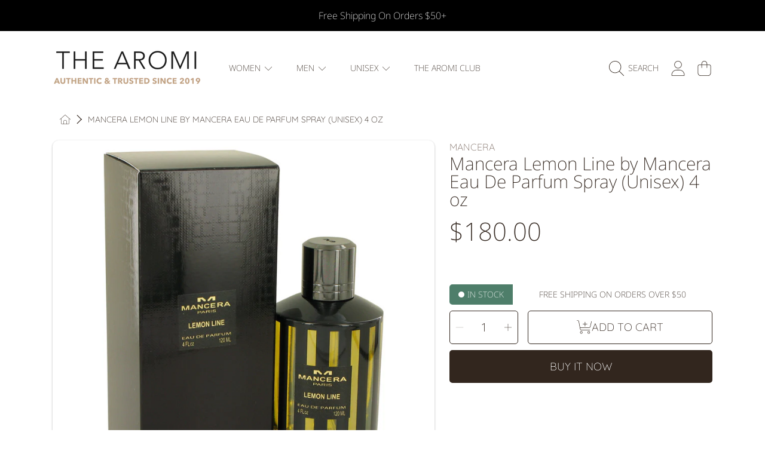

--- FILE ---
content_type: text/html; charset=utf-8
request_url: https://thearomi.com/products/mancera-lemon-line-by-mancera-eau-de-parfum-spray-unisex-4-oz-for-women
body_size: 48882
content:
<!doctype html>
<html class="no-js" lang="en">
<head>
  <meta charset="utf-8" />
  <meta http-equiv="X-UA-Compatible" content="IE=edge" />
  <meta name="viewport" content="height=device-height, width=device-width, initial-scale=1.0, minimum-scale=1.0, maximum-scale=5" />
  <meta name="theme-color" content="" />
  <link rel="canonical" href="https://thearomi.com/products/mancera-lemon-line-by-mancera-eau-de-parfum-spray-unisex-4-oz-for-women">
  <link rel="preconnect" href="https://cdn.shopify.com" crossorigin>
  <!-- ======================= Honey Theme V6.1.0 ========================= --><link rel="icon" type="image/png" href="//thearomi.com/cdn/shop/files/aromi-logo-small.png?crop=center&height=32&v=1614345678&width=32"><link rel="preconnect" href="https://fonts.shopifycdn.com" crossorigin><title>
    Mancera Lemon Line by Mancera Eau De Parfum Spray (Unisex) 4 oz
 &ndash; The Aromi</title><meta name="description" content="This is a unisex fragrance created by Mancera with perfumer Pierre Montale and released in 2014. This refreshing aromatic citrus scent is a terrific experience for both men and women to wear. If you love a lemony scent, this one is for you.">

<meta property="og:site_name" content="The Aromi">
<meta property="og:url" content="https://thearomi.com/products/mancera-lemon-line-by-mancera-eau-de-parfum-spray-unisex-4-oz-for-women">
<meta property="og:title" content="Mancera Lemon Line by Mancera Eau De Parfum Spray (Unisex) 4 oz">
<meta property="og:type" content="product">
<meta property="og:description" content="This is a unisex fragrance created by Mancera with perfumer Pierre Montale and released in 2014. This refreshing aromatic citrus scent is a terrific experience for both men and women to wear. If you love a lemony scent, this one is for you."><meta property="og:image" content="http://thearomi.com/cdn/shop/products/FXP536918.jpg?v=1593419824">
  <meta property="og:image:secure_url" content="https://thearomi.com/cdn/shop/products/FXP536918.jpg?v=1593419824">
  <meta property="og:image:width" content="750">
  <meta property="og:image:height" content="750"><meta property="og:price:amount" content="180.00">
  <meta property="og:price:currency" content="USD"><meta name="twitter:card" content="summary_large_image">
<meta name="twitter:title" content="Mancera Lemon Line by Mancera Eau De Parfum Spray (Unisex) 4 oz">
<meta name="twitter:description" content="This is a unisex fragrance created by Mancera with perfumer Pierre Montale and released in 2014. This refreshing aromatic citrus scent is a terrific experience for both men and women to wear. If you love a lemony scent, this one is for you.">


  <script src="//thearomi.com/cdn/shop/t/30/assets/fontawesome.js?v=86481485040245688611704145321" defer="defer"></script>
  <script src="//thearomi.com/cdn/shop/t/30/assets/vendor.js?v=139688548581907271591704145321" defer="defer"></script>
  <script src="//thearomi.com/cdn/shop/t/30/assets/constants.js?v=58251544750838685771704145320" defer="defer"></script>
  <script src="//thearomi.com/cdn/shop/t/30/assets/pubsub.js?v=158357773527763999511704145323" defer="defer"></script>
  <script src="//thearomi.com/cdn/shop/t/30/assets/global.js?v=178868235948619829081704145321" defer="defer"></script>
  <script src="//thearomi.com/cdn/shop/t/30/assets/variants.js?v=111129204536762146961704145321" defer="defer"></script>
  <script src="//thearomi.com/cdn/shop/t/30/assets/lite-gallery.js?v=94875188099143747681704145320" defer="defer"></script>

  <script>window.performance && window.performance.mark && window.performance.mark('shopify.content_for_header.start');</script><meta name="google-site-verification" content="a7glKNQtdBJC80bFRu2d_eAAjAlVC_B_5Isre4qOY8Q">
<meta name="facebook-domain-verification" content="tba5g0aqb5kjmtemxqplxlxdac9yp1">
<meta id="shopify-digital-wallet" name="shopify-digital-wallet" content="/7985070162/digital_wallets/dialog">
<meta name="shopify-checkout-api-token" content="1251cdcb1bfdcfc73092498583ee9c22">
<meta id="in-context-paypal-metadata" data-shop-id="7985070162" data-venmo-supported="false" data-environment="production" data-locale="en_US" data-paypal-v4="true" data-currency="USD">
<link rel="alternate" type="application/json+oembed" href="https://thearomi.com/products/mancera-lemon-line-by-mancera-eau-de-parfum-spray-unisex-4-oz-for-women.oembed">
<script async="async" src="/checkouts/internal/preloads.js?locale=en-US"></script>
<link rel="preconnect" href="https://shop.app" crossorigin="anonymous">
<script async="async" src="https://shop.app/checkouts/internal/preloads.js?locale=en-US&shop_id=7985070162" crossorigin="anonymous"></script>
<script id="apple-pay-shop-capabilities" type="application/json">{"shopId":7985070162,"countryCode":"US","currencyCode":"USD","merchantCapabilities":["supports3DS"],"merchantId":"gid:\/\/shopify\/Shop\/7985070162","merchantName":"The Aromi","requiredBillingContactFields":["postalAddress","email","phone"],"requiredShippingContactFields":["postalAddress","email","phone"],"shippingType":"shipping","supportedNetworks":["visa","masterCard","amex","discover","elo","jcb"],"total":{"type":"pending","label":"The Aromi","amount":"1.00"},"shopifyPaymentsEnabled":true,"supportsSubscriptions":true}</script>
<script id="shopify-features" type="application/json">{"accessToken":"1251cdcb1bfdcfc73092498583ee9c22","betas":["rich-media-storefront-analytics"],"domain":"thearomi.com","predictiveSearch":true,"shopId":7985070162,"locale":"en"}</script>
<script>var Shopify = Shopify || {};
Shopify.shop = "bella-nocturne.myshopify.com";
Shopify.locale = "en";
Shopify.currency = {"active":"USD","rate":"1.0"};
Shopify.country = "US";
Shopify.theme = {"name":"Honey","id":123215806546,"schema_name":"Honey","schema_version":"6.1.0","theme_store_id":2160,"role":"main"};
Shopify.theme.handle = "null";
Shopify.theme.style = {"id":null,"handle":null};
Shopify.cdnHost = "thearomi.com/cdn";
Shopify.routes = Shopify.routes || {};
Shopify.routes.root = "/";</script>
<script type="module">!function(o){(o.Shopify=o.Shopify||{}).modules=!0}(window);</script>
<script>!function(o){function n(){var o=[];function n(){o.push(Array.prototype.slice.apply(arguments))}return n.q=o,n}var t=o.Shopify=o.Shopify||{};t.loadFeatures=n(),t.autoloadFeatures=n()}(window);</script>
<script>
  window.ShopifyPay = window.ShopifyPay || {};
  window.ShopifyPay.apiHost = "shop.app\/pay";
  window.ShopifyPay.redirectState = null;
</script>
<script id="shop-js-analytics" type="application/json">{"pageType":"product"}</script>
<script defer="defer" async type="module" src="//thearomi.com/cdn/shopifycloud/shop-js/modules/v2/client.init-shop-cart-sync_BdyHc3Nr.en.esm.js"></script>
<script defer="defer" async type="module" src="//thearomi.com/cdn/shopifycloud/shop-js/modules/v2/chunk.common_Daul8nwZ.esm.js"></script>
<script type="module">
  await import("//thearomi.com/cdn/shopifycloud/shop-js/modules/v2/client.init-shop-cart-sync_BdyHc3Nr.en.esm.js");
await import("//thearomi.com/cdn/shopifycloud/shop-js/modules/v2/chunk.common_Daul8nwZ.esm.js");

  window.Shopify.SignInWithShop?.initShopCartSync?.({"fedCMEnabled":true,"windoidEnabled":true});

</script>
<script defer="defer" async type="module" src="//thearomi.com/cdn/shopifycloud/shop-js/modules/v2/client.payment-terms_MV4M3zvL.en.esm.js"></script>
<script defer="defer" async type="module" src="//thearomi.com/cdn/shopifycloud/shop-js/modules/v2/chunk.common_Daul8nwZ.esm.js"></script>
<script defer="defer" async type="module" src="//thearomi.com/cdn/shopifycloud/shop-js/modules/v2/chunk.modal_CQq8HTM6.esm.js"></script>
<script type="module">
  await import("//thearomi.com/cdn/shopifycloud/shop-js/modules/v2/client.payment-terms_MV4M3zvL.en.esm.js");
await import("//thearomi.com/cdn/shopifycloud/shop-js/modules/v2/chunk.common_Daul8nwZ.esm.js");
await import("//thearomi.com/cdn/shopifycloud/shop-js/modules/v2/chunk.modal_CQq8HTM6.esm.js");

  
</script>
<script>
  window.Shopify = window.Shopify || {};
  if (!window.Shopify.featureAssets) window.Shopify.featureAssets = {};
  window.Shopify.featureAssets['shop-js'] = {"shop-cart-sync":["modules/v2/client.shop-cart-sync_QYOiDySF.en.esm.js","modules/v2/chunk.common_Daul8nwZ.esm.js"],"init-fed-cm":["modules/v2/client.init-fed-cm_DchLp9rc.en.esm.js","modules/v2/chunk.common_Daul8nwZ.esm.js"],"shop-button":["modules/v2/client.shop-button_OV7bAJc5.en.esm.js","modules/v2/chunk.common_Daul8nwZ.esm.js"],"init-windoid":["modules/v2/client.init-windoid_DwxFKQ8e.en.esm.js","modules/v2/chunk.common_Daul8nwZ.esm.js"],"shop-cash-offers":["modules/v2/client.shop-cash-offers_DWtL6Bq3.en.esm.js","modules/v2/chunk.common_Daul8nwZ.esm.js","modules/v2/chunk.modal_CQq8HTM6.esm.js"],"shop-toast-manager":["modules/v2/client.shop-toast-manager_CX9r1SjA.en.esm.js","modules/v2/chunk.common_Daul8nwZ.esm.js"],"init-shop-email-lookup-coordinator":["modules/v2/client.init-shop-email-lookup-coordinator_UhKnw74l.en.esm.js","modules/v2/chunk.common_Daul8nwZ.esm.js"],"pay-button":["modules/v2/client.pay-button_DzxNnLDY.en.esm.js","modules/v2/chunk.common_Daul8nwZ.esm.js"],"avatar":["modules/v2/client.avatar_BTnouDA3.en.esm.js"],"init-shop-cart-sync":["modules/v2/client.init-shop-cart-sync_BdyHc3Nr.en.esm.js","modules/v2/chunk.common_Daul8nwZ.esm.js"],"shop-login-button":["modules/v2/client.shop-login-button_D8B466_1.en.esm.js","modules/v2/chunk.common_Daul8nwZ.esm.js","modules/v2/chunk.modal_CQq8HTM6.esm.js"],"init-customer-accounts-sign-up":["modules/v2/client.init-customer-accounts-sign-up_C8fpPm4i.en.esm.js","modules/v2/client.shop-login-button_D8B466_1.en.esm.js","modules/v2/chunk.common_Daul8nwZ.esm.js","modules/v2/chunk.modal_CQq8HTM6.esm.js"],"init-shop-for-new-customer-accounts":["modules/v2/client.init-shop-for-new-customer-accounts_CVTO0Ztu.en.esm.js","modules/v2/client.shop-login-button_D8B466_1.en.esm.js","modules/v2/chunk.common_Daul8nwZ.esm.js","modules/v2/chunk.modal_CQq8HTM6.esm.js"],"init-customer-accounts":["modules/v2/client.init-customer-accounts_dRgKMfrE.en.esm.js","modules/v2/client.shop-login-button_D8B466_1.en.esm.js","modules/v2/chunk.common_Daul8nwZ.esm.js","modules/v2/chunk.modal_CQq8HTM6.esm.js"],"shop-follow-button":["modules/v2/client.shop-follow-button_CkZpjEct.en.esm.js","modules/v2/chunk.common_Daul8nwZ.esm.js","modules/v2/chunk.modal_CQq8HTM6.esm.js"],"lead-capture":["modules/v2/client.lead-capture_BntHBhfp.en.esm.js","modules/v2/chunk.common_Daul8nwZ.esm.js","modules/v2/chunk.modal_CQq8HTM6.esm.js"],"checkout-modal":["modules/v2/client.checkout-modal_CfxcYbTm.en.esm.js","modules/v2/chunk.common_Daul8nwZ.esm.js","modules/v2/chunk.modal_CQq8HTM6.esm.js"],"shop-login":["modules/v2/client.shop-login_Da4GZ2H6.en.esm.js","modules/v2/chunk.common_Daul8nwZ.esm.js","modules/v2/chunk.modal_CQq8HTM6.esm.js"],"payment-terms":["modules/v2/client.payment-terms_MV4M3zvL.en.esm.js","modules/v2/chunk.common_Daul8nwZ.esm.js","modules/v2/chunk.modal_CQq8HTM6.esm.js"]};
</script>
<script>(function() {
  var isLoaded = false;
  function asyncLoad() {
    if (isLoaded) return;
    isLoaded = true;
    var urls = ["https:\/\/ecommplugins-scripts.trustpilot.com\/v2.1\/js\/header.js?settings=eyJrZXkiOiJ5Q3pzV2w3bUwwd09tMXFUIn0=\u0026shop=bella-nocturne.myshopify.com","https:\/\/ecommplugins-trustboxsettings.trustpilot.com\/bella-nocturne.myshopify.com.js?settings=1703353354532\u0026shop=bella-nocturne.myshopify.com","https:\/\/cdn.shopify.com\/s\/files\/1\/0744\/4856\/8632\/files\/storefront.js?v=1719401049\u0026shop=bella-nocturne.myshopify.com","https:\/\/d23dclunsivw3h.cloudfront.net\/redirect-app.js?shop=bella-nocturne.myshopify.com","https:\/\/ecommplugins-scripts.trustpilot.com\/v2.1\/js\/header.min.js?settings=eyJrZXkiOiJ5Q3pzV2w3bUwwd09tMXFUIiwicyI6InNrdSJ9\u0026v=2.5\u0026shop=bella-nocturne.myshopify.com","https:\/\/widget.trustpilot.com\/bootstrap\/v5\/tp.widget.sync.bootstrap.min.js?shop=bella-nocturne.myshopify.com","https:\/\/widget.trustpilot.com\/bootstrap\/v5\/tp.widget.sync.bootstrap.min.js?shop=bella-nocturne.myshopify.com","https:\/\/widget.trustpilot.com\/bootstrap\/v5\/tp.widget.sync.bootstrap.min.js?shop=bella-nocturne.myshopify.com","https:\/\/widget.trustpilot.com\/bootstrap\/v5\/tp.widget.sync.bootstrap.min.js?shop=bella-nocturne.myshopify.com","https:\/\/widget.trustpilot.com\/bootstrap\/v5\/tp.widget.sync.bootstrap.min.js?shop=bella-nocturne.myshopify.com","https:\/\/widget.trustpilot.com\/bootstrap\/v5\/tp.widget.sync.bootstrap.min.js?shop=bella-nocturne.myshopify.com","https:\/\/widget.trustpilot.com\/bootstrap\/v5\/tp.widget.sync.bootstrap.min.js?shop=bella-nocturne.myshopify.com","https:\/\/widget.trustpilot.com\/bootstrap\/v5\/tp.widget.sync.bootstrap.min.js?shop=bella-nocturne.myshopify.com","https:\/\/widget.trustpilot.com\/bootstrap\/v5\/tp.widget.sync.bootstrap.min.js?shop=bella-nocturne.myshopify.com","https:\/\/widget.trustpilot.com\/bootstrap\/v5\/tp.widget.sync.bootstrap.min.js?shop=bella-nocturne.myshopify.com","https:\/\/widget.trustpilot.com\/bootstrap\/v5\/tp.widget.sync.bootstrap.min.js?shop=bella-nocturne.myshopify.com","https:\/\/widget.trustpilot.com\/bootstrap\/v5\/tp.widget.sync.bootstrap.min.js?shop=bella-nocturne.myshopify.com","https:\/\/widget.trustpilot.com\/bootstrap\/v5\/tp.widget.sync.bootstrap.min.js?shop=bella-nocturne.myshopify.com","https:\/\/widget.trustpilot.com\/bootstrap\/v5\/tp.widget.sync.bootstrap.min.js?shop=bella-nocturne.myshopify.com","https:\/\/widget.trustpilot.com\/bootstrap\/v5\/tp.widget.sync.bootstrap.min.js?shop=bella-nocturne.myshopify.com","https:\/\/widget.trustpilot.com\/bootstrap\/v5\/tp.widget.sync.bootstrap.min.js?shop=bella-nocturne.myshopify.com","https:\/\/widget.trustpilot.com\/bootstrap\/v5\/tp.widget.sync.bootstrap.min.js?shop=bella-nocturne.myshopify.com","https:\/\/widget.trustpilot.com\/bootstrap\/v5\/tp.widget.sync.bootstrap.min.js?shop=bella-nocturne.myshopify.com","https:\/\/widget.trustpilot.com\/bootstrap\/v5\/tp.widget.sync.bootstrap.min.js?shop=bella-nocturne.myshopify.com","https:\/\/widget.trustpilot.com\/bootstrap\/v5\/tp.widget.sync.bootstrap.min.js?shop=bella-nocturne.myshopify.com","https:\/\/widget.trustpilot.com\/bootstrap\/v5\/tp.widget.sync.bootstrap.min.js?shop=bella-nocturne.myshopify.com","https:\/\/widget.trustpilot.com\/bootstrap\/v5\/tp.widget.sync.bootstrap.min.js?shop=bella-nocturne.myshopify.com","https:\/\/widget.trustpilot.com\/bootstrap\/v5\/tp.widget.sync.bootstrap.min.js?shop=bella-nocturne.myshopify.com","https:\/\/widget.trustpilot.com\/bootstrap\/v5\/tp.widget.sync.bootstrap.min.js?shop=bella-nocturne.myshopify.com","https:\/\/widget.trustpilot.com\/bootstrap\/v5\/tp.widget.sync.bootstrap.min.js?shop=bella-nocturne.myshopify.com","https:\/\/widget.trustpilot.com\/bootstrap\/v5\/tp.widget.sync.bootstrap.min.js?shop=bella-nocturne.myshopify.com","https:\/\/widget.trustpilot.com\/bootstrap\/v5\/tp.widget.sync.bootstrap.min.js?shop=bella-nocturne.myshopify.com","https:\/\/widget.trustpilot.com\/bootstrap\/v5\/tp.widget.sync.bootstrap.min.js?shop=bella-nocturne.myshopify.com","https:\/\/widget.trustpilot.com\/bootstrap\/v5\/tp.widget.sync.bootstrap.min.js?shop=bella-nocturne.myshopify.com","https:\/\/widget.trustpilot.com\/bootstrap\/v5\/tp.widget.sync.bootstrap.min.js?shop=bella-nocturne.myshopify.com","https:\/\/widget.trustpilot.com\/bootstrap\/v5\/tp.widget.sync.bootstrap.min.js?shop=bella-nocturne.myshopify.com","https:\/\/widget.trustpilot.com\/bootstrap\/v5\/tp.widget.sync.bootstrap.min.js?shop=bella-nocturne.myshopify.com","https:\/\/widget.trustpilot.com\/bootstrap\/v5\/tp.widget.sync.bootstrap.min.js?shop=bella-nocturne.myshopify.com","https:\/\/widget.trustpilot.com\/bootstrap\/v5\/tp.widget.sync.bootstrap.min.js?shop=bella-nocturne.myshopify.com","https:\/\/widget.trustpilot.com\/bootstrap\/v5\/tp.widget.sync.bootstrap.min.js?shop=bella-nocturne.myshopify.com","https:\/\/widget.trustpilot.com\/bootstrap\/v5\/tp.widget.sync.bootstrap.min.js?shop=bella-nocturne.myshopify.com","https:\/\/widget.trustpilot.com\/bootstrap\/v5\/tp.widget.sync.bootstrap.min.js?shop=bella-nocturne.myshopify.com","https:\/\/widget.trustpilot.com\/bootstrap\/v5\/tp.widget.sync.bootstrap.min.js?shop=bella-nocturne.myshopify.com","https:\/\/widget.trustpilot.com\/bootstrap\/v5\/tp.widget.sync.bootstrap.min.js?shop=bella-nocturne.myshopify.com","https:\/\/widget.trustpilot.com\/bootstrap\/v5\/tp.widget.sync.bootstrap.min.js?shop=bella-nocturne.myshopify.com","https:\/\/widget.trustpilot.com\/bootstrap\/v5\/tp.widget.sync.bootstrap.min.js?shop=bella-nocturne.myshopify.com","https:\/\/widget.trustpilot.com\/bootstrap\/v5\/tp.widget.sync.bootstrap.min.js?shop=bella-nocturne.myshopify.com","https:\/\/widget.trustpilot.com\/bootstrap\/v5\/tp.widget.sync.bootstrap.min.js?shop=bella-nocturne.myshopify.com","https:\/\/widget.trustpilot.com\/bootstrap\/v5\/tp.widget.sync.bootstrap.min.js?shop=bella-nocturne.myshopify.com","https:\/\/widget.trustpilot.com\/bootstrap\/v5\/tp.widget.sync.bootstrap.min.js?shop=bella-nocturne.myshopify.com","https:\/\/widget.trustpilot.com\/bootstrap\/v5\/tp.widget.sync.bootstrap.min.js?shop=bella-nocturne.myshopify.com","https:\/\/widget.trustpilot.com\/bootstrap\/v5\/tp.widget.sync.bootstrap.min.js?shop=bella-nocturne.myshopify.com"];
    for (var i = 0; i < urls.length; i++) {
      var s = document.createElement('script');
      s.type = 'text/javascript';
      s.async = true;
      s.src = urls[i];
      var x = document.getElementsByTagName('script')[0];
      x.parentNode.insertBefore(s, x);
    }
  };
  if(window.attachEvent) {
    window.attachEvent('onload', asyncLoad);
  } else {
    window.addEventListener('load', asyncLoad, false);
  }
})();</script>
<script id="__st">var __st={"a":7985070162,"offset":-18000,"reqid":"14a25c07-0e3a-4fa8-9eac-e99d4e0af604-1768973860","pageurl":"thearomi.com\/products\/mancera-lemon-line-by-mancera-eau-de-parfum-spray-unisex-4-oz-for-women","u":"2d24d49a1ac2","p":"product","rtyp":"product","rid":4693811494994};</script>
<script>window.ShopifyPaypalV4VisibilityTracking = true;</script>
<script id="captcha-bootstrap">!function(){'use strict';const t='contact',e='account',n='new_comment',o=[[t,t],['blogs',n],['comments',n],[t,'customer']],c=[[e,'customer_login'],[e,'guest_login'],[e,'recover_customer_password'],[e,'create_customer']],r=t=>t.map((([t,e])=>`form[action*='/${t}']:not([data-nocaptcha='true']) input[name='form_type'][value='${e}']`)).join(','),a=t=>()=>t?[...document.querySelectorAll(t)].map((t=>t.form)):[];function s(){const t=[...o],e=r(t);return a(e)}const i='password',u='form_key',d=['recaptcha-v3-token','g-recaptcha-response','h-captcha-response',i],f=()=>{try{return window.sessionStorage}catch{return}},m='__shopify_v',_=t=>t.elements[u];function p(t,e,n=!1){try{const o=window.sessionStorage,c=JSON.parse(o.getItem(e)),{data:r}=function(t){const{data:e,action:n}=t;return t[m]||n?{data:e,action:n}:{data:t,action:n}}(c);for(const[e,n]of Object.entries(r))t.elements[e]&&(t.elements[e].value=n);n&&o.removeItem(e)}catch(o){console.error('form repopulation failed',{error:o})}}const l='form_type',E='cptcha';function T(t){t.dataset[E]=!0}const w=window,h=w.document,L='Shopify',v='ce_forms',y='captcha';let A=!1;((t,e)=>{const n=(g='f06e6c50-85a8-45c8-87d0-21a2b65856fe',I='https://cdn.shopify.com/shopifycloud/storefront-forms-hcaptcha/ce_storefront_forms_captcha_hcaptcha.v1.5.2.iife.js',D={infoText:'Protected by hCaptcha',privacyText:'Privacy',termsText:'Terms'},(t,e,n)=>{const o=w[L][v],c=o.bindForm;if(c)return c(t,g,e,D).then(n);var r;o.q.push([[t,g,e,D],n]),r=I,A||(h.body.append(Object.assign(h.createElement('script'),{id:'captcha-provider',async:!0,src:r})),A=!0)});var g,I,D;w[L]=w[L]||{},w[L][v]=w[L][v]||{},w[L][v].q=[],w[L][y]=w[L][y]||{},w[L][y].protect=function(t,e){n(t,void 0,e),T(t)},Object.freeze(w[L][y]),function(t,e,n,w,h,L){const[v,y,A,g]=function(t,e,n){const i=e?o:[],u=t?c:[],d=[...i,...u],f=r(d),m=r(i),_=r(d.filter((([t,e])=>n.includes(e))));return[a(f),a(m),a(_),s()]}(w,h,L),I=t=>{const e=t.target;return e instanceof HTMLFormElement?e:e&&e.form},D=t=>v().includes(t);t.addEventListener('submit',(t=>{const e=I(t);if(!e)return;const n=D(e)&&!e.dataset.hcaptchaBound&&!e.dataset.recaptchaBound,o=_(e),c=g().includes(e)&&(!o||!o.value);(n||c)&&t.preventDefault(),c&&!n&&(function(t){try{if(!f())return;!function(t){const e=f();if(!e)return;const n=_(t);if(!n)return;const o=n.value;o&&e.removeItem(o)}(t);const e=Array.from(Array(32),(()=>Math.random().toString(36)[2])).join('');!function(t,e){_(t)||t.append(Object.assign(document.createElement('input'),{type:'hidden',name:u})),t.elements[u].value=e}(t,e),function(t,e){const n=f();if(!n)return;const o=[...t.querySelectorAll(`input[type='${i}']`)].map((({name:t})=>t)),c=[...d,...o],r={};for(const[a,s]of new FormData(t).entries())c.includes(a)||(r[a]=s);n.setItem(e,JSON.stringify({[m]:1,action:t.action,data:r}))}(t,e)}catch(e){console.error('failed to persist form',e)}}(e),e.submit())}));const S=(t,e)=>{t&&!t.dataset[E]&&(n(t,e.some((e=>e===t))),T(t))};for(const o of['focusin','change'])t.addEventListener(o,(t=>{const e=I(t);D(e)&&S(e,y())}));const B=e.get('form_key'),M=e.get(l),P=B&&M;t.addEventListener('DOMContentLoaded',(()=>{const t=y();if(P)for(const e of t)e.elements[l].value===M&&p(e,B);[...new Set([...A(),...v().filter((t=>'true'===t.dataset.shopifyCaptcha))])].forEach((e=>S(e,t)))}))}(h,new URLSearchParams(w.location.search),n,t,e,['guest_login'])})(!0,!0)}();</script>
<script integrity="sha256-4kQ18oKyAcykRKYeNunJcIwy7WH5gtpwJnB7kiuLZ1E=" data-source-attribution="shopify.loadfeatures" defer="defer" src="//thearomi.com/cdn/shopifycloud/storefront/assets/storefront/load_feature-a0a9edcb.js" crossorigin="anonymous"></script>
<script crossorigin="anonymous" defer="defer" src="//thearomi.com/cdn/shopifycloud/storefront/assets/shopify_pay/storefront-65b4c6d7.js?v=20250812"></script>
<script data-source-attribution="shopify.dynamic_checkout.dynamic.init">var Shopify=Shopify||{};Shopify.PaymentButton=Shopify.PaymentButton||{isStorefrontPortableWallets:!0,init:function(){window.Shopify.PaymentButton.init=function(){};var t=document.createElement("script");t.src="https://thearomi.com/cdn/shopifycloud/portable-wallets/latest/portable-wallets.en.js",t.type="module",document.head.appendChild(t)}};
</script>
<script data-source-attribution="shopify.dynamic_checkout.buyer_consent">
  function portableWalletsHideBuyerConsent(e){var t=document.getElementById("shopify-buyer-consent"),n=document.getElementById("shopify-subscription-policy-button");t&&n&&(t.classList.add("hidden"),t.setAttribute("aria-hidden","true"),n.removeEventListener("click",e))}function portableWalletsShowBuyerConsent(e){var t=document.getElementById("shopify-buyer-consent"),n=document.getElementById("shopify-subscription-policy-button");t&&n&&(t.classList.remove("hidden"),t.removeAttribute("aria-hidden"),n.addEventListener("click",e))}window.Shopify?.PaymentButton&&(window.Shopify.PaymentButton.hideBuyerConsent=portableWalletsHideBuyerConsent,window.Shopify.PaymentButton.showBuyerConsent=portableWalletsShowBuyerConsent);
</script>
<script>
  function portableWalletsCleanup(e){e&&e.src&&console.error("Failed to load portable wallets script "+e.src);var t=document.querySelectorAll("shopify-accelerated-checkout .shopify-payment-button__skeleton, shopify-accelerated-checkout-cart .wallet-cart-button__skeleton"),e=document.getElementById("shopify-buyer-consent");for(let e=0;e<t.length;e++)t[e].remove();e&&e.remove()}function portableWalletsNotLoadedAsModule(e){e instanceof ErrorEvent&&"string"==typeof e.message&&e.message.includes("import.meta")&&"string"==typeof e.filename&&e.filename.includes("portable-wallets")&&(window.removeEventListener("error",portableWalletsNotLoadedAsModule),window.Shopify.PaymentButton.failedToLoad=e,"loading"===document.readyState?document.addEventListener("DOMContentLoaded",window.Shopify.PaymentButton.init):window.Shopify.PaymentButton.init())}window.addEventListener("error",portableWalletsNotLoadedAsModule);
</script>

<script type="module" src="https://thearomi.com/cdn/shopifycloud/portable-wallets/latest/portable-wallets.en.js" onError="portableWalletsCleanup(this)" crossorigin="anonymous"></script>
<script nomodule>
  document.addEventListener("DOMContentLoaded", portableWalletsCleanup);
</script>

<link id="shopify-accelerated-checkout-styles" rel="stylesheet" media="screen" href="https://thearomi.com/cdn/shopifycloud/portable-wallets/latest/accelerated-checkout-backwards-compat.css" crossorigin="anonymous">
<style id="shopify-accelerated-checkout-cart">
        #shopify-buyer-consent {
  margin-top: 1em;
  display: inline-block;
  width: 100%;
}

#shopify-buyer-consent.hidden {
  display: none;
}

#shopify-subscription-policy-button {
  background: none;
  border: none;
  padding: 0;
  text-decoration: underline;
  font-size: inherit;
  cursor: pointer;
}

#shopify-subscription-policy-button::before {
  box-shadow: none;
}

      </style>
<script id="sections-script" data-sections="announcement-bar,header,newsletter" defer="defer" src="//thearomi.com/cdn/shop/t/30/compiled_assets/scripts.js?v=4974"></script>
<script>window.performance && window.performance.mark && window.performance.mark('shopify.content_for_header.end');</script>

  

  <style data-shopify>
    @font-face {
  font-family: Quicksand;
  font-weight: 300;
  font-style: normal;
  font-display: swap;
  src: url("//thearomi.com/cdn/fonts/quicksand/quicksand_n3.c2ef0e492caecbdb8e327c69b68cd550e0c0f353.woff2") format("woff2"),
       url("//thearomi.com/cdn/fonts/quicksand/quicksand_n3.a05833ef989fa46d75b96396c21ab4abf30abf2e.woff") format("woff");
}

    @font-face {
  font-family: Quicksand;
  font-weight: 700;
  font-style: normal;
  font-display: swap;
  src: url("//thearomi.com/cdn/fonts/quicksand/quicksand_n7.d375fe11182475f82f7bb6306a0a0e4018995610.woff2") format("woff2"),
       url("//thearomi.com/cdn/fonts/quicksand/quicksand_n7.8ac2ae2fc4b90ef79aaa7aedb927d39f9f9aa3f4.woff") format("woff");
}

    
    
    @font-face {
  font-family: "Noto Sans";
  font-weight: 200;
  font-style: normal;
  font-display: swap;
  src: url("//thearomi.com/cdn/fonts/noto_sans/notosans_n2.71f26153a1d934f69d862878dadcff5e98b9f27c.woff2") format("woff2"),
       url("//thearomi.com/cdn/fonts/noto_sans/notosans_n2.a5558851bef2e1362d4260bfb36d2889250b9107.woff") format("woff");
}

    @font-face {
  font-family: Quicksand;
  font-weight: 300;
  font-style: normal;
  font-display: swap;
  src: url("//thearomi.com/cdn/fonts/quicksand/quicksand_n3.c2ef0e492caecbdb8e327c69b68cd550e0c0f353.woff2") format("woff2"),
       url("//thearomi.com/cdn/fonts/quicksand/quicksand_n3.a05833ef989fa46d75b96396c21ab4abf30abf2e.woff") format("woff");
}

    @font-face {
  font-family: "Noto Sans";
  font-weight: 200;
  font-style: italic;
  font-display: swap;
  src: url("//thearomi.com/cdn/fonts/noto_sans/notosans_i2.72441ab816f0162f699f882acc0ab5f89b963c52.woff2") format("woff2"),
       url("//thearomi.com/cdn/fonts/noto_sans/notosans_i2.75648a48d942e052da0153525466346c0dee846a.woff") format("woff");
}


    :root {
      --font-heading-family: "Noto Sans", sans-serif;
      --font-heading-style: normal;
      --font-heading-weight: 200;
      --font-heading-line-height: 1;

      --font-body-family: Quicksand, sans-serif;
      --font-body-style: normal;
      --font-body-weight: 300;
      --font-body-weight-bold: 600;

      --font-button-family: Quicksand, sans-serif;
      --font-button-style: normal;
      --font-button-weight: 300;

      --font-accent-family: "Noto Sans", sans-serif;
      --font-accent-style: italic;
      --font-accent-weight: 200;

      --font-subheading-family: "Noto Sans", sans-serif;
      --font-subheading-style: normal;
      --font-subheading-weight: 200;
      --font-subheading-scale: 1.0;

      --font-price-family: "Noto Sans", sans-serif;
      --font-price-style: normal;
      --font-price-weight: 200;
      --font-price-scale: 1.0;

      --font-body-scale: 1.0;
      --font-button-scale: 1.0;
      --font-accent-scale: 1.0;
      --font-heading-scale: 1.0;

      --color-base-primary-background: 255, 255, 255;
      --color-base-primary-text-1: 50, 38, 30;
      --color-base-primary-text-2: 120, 103, 94;
      --color-base-primary-button: 50, 38, 30;
      --color-base-primary-button-text: 255, 255, 255;
      --color-base-errors-1: 169, 69, 59;
      --color-base-alt-background-1: 50, 38, 30;
      --color-base-alt-1-text-1: 255, 255, 255;
      --color-base-alt-1-text-2: 255, 255, 255;
      --color-base-alt-button-1: 255, 255, 255;
      --color-base-alt-button-text-1: 50, 38, 30;
      --color-base-errors-2: 255, 255, 255;
      --color-base-alt-background-2: 165, 150, 141;
      --color-base-alt-2-text-1: 50, 38, 30;
      --color-base-alt-2-text-2: 50, 38, 30;
      --color-base-alt-button-2: 255, 255, 255;
      --color-base-alt-button-text-2: 50, 38, 30;
      --color-base-errors-3: 169, 69, 59;
      --color-base-alt-background-3: 120, 103, 94;
      --color-base-alt-3-text-1: 255, 255, 255;
      --color-base-alt-3-text-2: 255, 255, 255;
      --color-base-alt-button-3: 255, 255, 255;
      --color-base-alt-button-text-3: 50, 38, 30;
      --color-base-errors-4: 255, 255, 255;
      --color-base-background-modal: 255, 255, 255;
      --color-base-modal-text-1: 50, 38, 30;
      --color-base-modal-text-2: 120, 103, 94;
      --color-base-modal-button: 50, 38, 30;
      --color-base-modal-button-text: 255, 255, 255;
      --color-base-errors-5: 169, 69, 59;
      --color-base-sale: 169, 69, 59;
      --color-base-promo-tag-background: 169, 69, 59;
      --color-base-promo-tag-text: 255, 255, 255;
      --color-base-notification: 78, 126, 106;
      --color-base-notification-text: 255, 255, 255;

      --page-width: 75rem;
      --page-width-margin: 2rem;

      --border-radius: 1.0;
    }

    *,
    *::before,
    *::after {
      box-sizing: inherit;
    }

    html {
      box-sizing: border-box;
      font-size: calc(var(--font-body-scale) * 100%);
    }

    body {
      display: grid;
      grid-template-rows: auto auto 1fr auto;
      grid-template-columns: 100%;
      min-height: 100%;
      margin: 0;
      font-size: 1rem;
      line-height: calc(1 + 0.25 / var(--font-body-scale));
      font-family: var(--font-body-family);
      font-style: var(--font-body-style);
      font-weight: var(--font-body-weight);
    }

    @media screen and (max-width: 768px) {
      body {
        font-size: 1.0625rem;
      }
    }
  </style>

  <link rel="preload" href="//thearomi.com/cdn/shop/t/30/assets/slick.css?v=142321919605730336401704145320" as="style" onload="this.onload=null;this.rel='stylesheet'">
  <noscript><link rel="stylesheet" href="//thearomi.com/cdn/shop/t/30/assets/slick.css?v=142321919605730336401704145320"></noscript>
  <link href="//thearomi.com/cdn/shop/t/30/assets/slick-theme.css?v=29770268098597670241704145321" rel="stylesheet" type="text/css" media="all" />
  <link href="//thearomi.com/cdn/shop/t/30/assets/base.css?v=168504673247143620071704300084" rel="stylesheet" type="text/css" media="all" />
  <link href="//thearomi.com/cdn/shop/t/30/assets/section-sub-footer.css?v=173508513896694637681704145321" rel="stylesheet" type="text/css" media="all" />
<link rel="preload" as="font" href="//thearomi.com/cdn/fonts/quicksand/quicksand_n3.c2ef0e492caecbdb8e327c69b68cd550e0c0f353.woff2" type="font/woff2" crossorigin><link rel="preload" as="font" href="//thearomi.com/cdn/fonts/noto_sans/notosans_n2.71f26153a1d934f69d862878dadcff5e98b9f27c.woff2" type="font/woff2" crossorigin><link rel="preload" as="font" href="//thearomi.com/cdn/fonts/quicksand/quicksand_n3.c2ef0e492caecbdb8e327c69b68cd550e0c0f353.woff2" type="font/woff2" crossorigin><link rel="preload" as="font" href="//thearomi.com/cdn/fonts/noto_sans/notosans_i2.72441ab816f0162f699f882acc0ab5f89b963c52.woff2" type="font/woff2" crossorigin><link rel="stylesheet" href="//thearomi.com/cdn/shop/t/30/assets/component-predictive-search.css?v=88217863069343047591704145321" media="print" onload="this.media='all'"><script>
    document.documentElement.className = document.documentElement.className.replace('no-js', 'js');

    if (Shopify.designMode) {
      document.documentElement.classList.add('shopify-design-mode');
    }
  </script>
<!-- BEGIN app block: shopify://apps/klaviyo-email-marketing-sms/blocks/klaviyo-onsite-embed/2632fe16-c075-4321-a88b-50b567f42507 -->












  <script async src="https://static.klaviyo.com/onsite/js/Le9rXK/klaviyo.js?company_id=Le9rXK"></script>
  <script>!function(){if(!window.klaviyo){window._klOnsite=window._klOnsite||[];try{window.klaviyo=new Proxy({},{get:function(n,i){return"push"===i?function(){var n;(n=window._klOnsite).push.apply(n,arguments)}:function(){for(var n=arguments.length,o=new Array(n),w=0;w<n;w++)o[w]=arguments[w];var t="function"==typeof o[o.length-1]?o.pop():void 0,e=new Promise((function(n){window._klOnsite.push([i].concat(o,[function(i){t&&t(i),n(i)}]))}));return e}}})}catch(n){window.klaviyo=window.klaviyo||[],window.klaviyo.push=function(){var n;(n=window._klOnsite).push.apply(n,arguments)}}}}();</script>

  
    <script id="viewed_product">
      if (item == null) {
        var _learnq = _learnq || [];

        var MetafieldReviews = null
        var MetafieldYotpoRating = null
        var MetafieldYotpoCount = null
        var MetafieldLooxRating = null
        var MetafieldLooxCount = null
        var okendoProduct = null
        var okendoProductReviewCount = null
        var okendoProductReviewAverageValue = null
        try {
          // The following fields are used for Customer Hub recently viewed in order to add reviews.
          // This information is not part of __kla_viewed. Instead, it is part of __kla_viewed_reviewed_items
          MetafieldReviews = {};
          MetafieldYotpoRating = null
          MetafieldYotpoCount = null
          MetafieldLooxRating = null
          MetafieldLooxCount = null

          okendoProduct = null
          // If the okendo metafield is not legacy, it will error, which then requires the new json formatted data
          if (okendoProduct && 'error' in okendoProduct) {
            okendoProduct = null
          }
          okendoProductReviewCount = okendoProduct ? okendoProduct.reviewCount : null
          okendoProductReviewAverageValue = okendoProduct ? okendoProduct.reviewAverageValue : null
        } catch (error) {
          console.error('Error in Klaviyo onsite reviews tracking:', error);
        }

        var item = {
          Name: "Mancera Lemon Line by Mancera Eau De Parfum Spray (Unisex) 4 oz",
          ProductID: 4693811494994,
          Categories: ["All","All - Alphabetically: Z-A","All - By Best Selling","All - By Price: Highest to Lowest","All - By Price: Lowest to Highest","All - Trending","Fragrance","Mancera","Over $100","Over $100 - Alphabetically: Z-A","Over $100 - By Best Selling","Over $100 - By Price: Highest to Lowest","Over $100 - By Price: Lowest to Highest","Over $100 - Trending","Unisex Eau De Parfum","Unisex Quiz","Women"],
          ImageURL: "https://thearomi.com/cdn/shop/products/FXP536918_grande.jpg?v=1593419824",
          URL: "https://thearomi.com/products/mancera-lemon-line-by-mancera-eau-de-parfum-spray-unisex-4-oz-for-women",
          Brand: "Mancera",
          Price: "$180.00",
          Value: "180.00",
          CompareAtPrice: "$180.00"
        };
        _learnq.push(['track', 'Viewed Product', item]);
        _learnq.push(['trackViewedItem', {
          Title: item.Name,
          ItemId: item.ProductID,
          Categories: item.Categories,
          ImageUrl: item.ImageURL,
          Url: item.URL,
          Metadata: {
            Brand: item.Brand,
            Price: item.Price,
            Value: item.Value,
            CompareAtPrice: item.CompareAtPrice
          },
          metafields:{
            reviews: MetafieldReviews,
            yotpo:{
              rating: MetafieldYotpoRating,
              count: MetafieldYotpoCount,
            },
            loox:{
              rating: MetafieldLooxRating,
              count: MetafieldLooxCount,
            },
            okendo: {
              rating: okendoProductReviewAverageValue,
              count: okendoProductReviewCount,
            }
          }
        }]);
      }
    </script>
  




  <script>
    window.klaviyoReviewsProductDesignMode = false
  </script>







<!-- END app block --><link href="https://monorail-edge.shopifysvc.com" rel="dns-prefetch">
<script>(function(){if ("sendBeacon" in navigator && "performance" in window) {try {var session_token_from_headers = performance.getEntriesByType('navigation')[0].serverTiming.find(x => x.name == '_s').description;} catch {var session_token_from_headers = undefined;}var session_cookie_matches = document.cookie.match(/_shopify_s=([^;]*)/);var session_token_from_cookie = session_cookie_matches && session_cookie_matches.length === 2 ? session_cookie_matches[1] : "";var session_token = session_token_from_headers || session_token_from_cookie || "";function handle_abandonment_event(e) {var entries = performance.getEntries().filter(function(entry) {return /monorail-edge.shopifysvc.com/.test(entry.name);});if (!window.abandonment_tracked && entries.length === 0) {window.abandonment_tracked = true;var currentMs = Date.now();var navigation_start = performance.timing.navigationStart;var payload = {shop_id: 7985070162,url: window.location.href,navigation_start,duration: currentMs - navigation_start,session_token,page_type: "product"};window.navigator.sendBeacon("https://monorail-edge.shopifysvc.com/v1/produce", JSON.stringify({schema_id: "online_store_buyer_site_abandonment/1.1",payload: payload,metadata: {event_created_at_ms: currentMs,event_sent_at_ms: currentMs}}));}}window.addEventListener('pagehide', handle_abandonment_event);}}());</script>
<script id="web-pixels-manager-setup">(function e(e,d,r,n,o){if(void 0===o&&(o={}),!Boolean(null===(a=null===(i=window.Shopify)||void 0===i?void 0:i.analytics)||void 0===a?void 0:a.replayQueue)){var i,a;window.Shopify=window.Shopify||{};var t=window.Shopify;t.analytics=t.analytics||{};var s=t.analytics;s.replayQueue=[],s.publish=function(e,d,r){return s.replayQueue.push([e,d,r]),!0};try{self.performance.mark("wpm:start")}catch(e){}var l=function(){var e={modern:/Edge?\/(1{2}[4-9]|1[2-9]\d|[2-9]\d{2}|\d{4,})\.\d+(\.\d+|)|Firefox\/(1{2}[4-9]|1[2-9]\d|[2-9]\d{2}|\d{4,})\.\d+(\.\d+|)|Chrom(ium|e)\/(9{2}|\d{3,})\.\d+(\.\d+|)|(Maci|X1{2}).+ Version\/(15\.\d+|(1[6-9]|[2-9]\d|\d{3,})\.\d+)([,.]\d+|)( \(\w+\)|)( Mobile\/\w+|) Safari\/|Chrome.+OPR\/(9{2}|\d{3,})\.\d+\.\d+|(CPU[ +]OS|iPhone[ +]OS|CPU[ +]iPhone|CPU IPhone OS|CPU iPad OS)[ +]+(15[._]\d+|(1[6-9]|[2-9]\d|\d{3,})[._]\d+)([._]\d+|)|Android:?[ /-](13[3-9]|1[4-9]\d|[2-9]\d{2}|\d{4,})(\.\d+|)(\.\d+|)|Android.+Firefox\/(13[5-9]|1[4-9]\d|[2-9]\d{2}|\d{4,})\.\d+(\.\d+|)|Android.+Chrom(ium|e)\/(13[3-9]|1[4-9]\d|[2-9]\d{2}|\d{4,})\.\d+(\.\d+|)|SamsungBrowser\/([2-9]\d|\d{3,})\.\d+/,legacy:/Edge?\/(1[6-9]|[2-9]\d|\d{3,})\.\d+(\.\d+|)|Firefox\/(5[4-9]|[6-9]\d|\d{3,})\.\d+(\.\d+|)|Chrom(ium|e)\/(5[1-9]|[6-9]\d|\d{3,})\.\d+(\.\d+|)([\d.]+$|.*Safari\/(?![\d.]+ Edge\/[\d.]+$))|(Maci|X1{2}).+ Version\/(10\.\d+|(1[1-9]|[2-9]\d|\d{3,})\.\d+)([,.]\d+|)( \(\w+\)|)( Mobile\/\w+|) Safari\/|Chrome.+OPR\/(3[89]|[4-9]\d|\d{3,})\.\d+\.\d+|(CPU[ +]OS|iPhone[ +]OS|CPU[ +]iPhone|CPU IPhone OS|CPU iPad OS)[ +]+(10[._]\d+|(1[1-9]|[2-9]\d|\d{3,})[._]\d+)([._]\d+|)|Android:?[ /-](13[3-9]|1[4-9]\d|[2-9]\d{2}|\d{4,})(\.\d+|)(\.\d+|)|Mobile Safari.+OPR\/([89]\d|\d{3,})\.\d+\.\d+|Android.+Firefox\/(13[5-9]|1[4-9]\d|[2-9]\d{2}|\d{4,})\.\d+(\.\d+|)|Android.+Chrom(ium|e)\/(13[3-9]|1[4-9]\d|[2-9]\d{2}|\d{4,})\.\d+(\.\d+|)|Android.+(UC? ?Browser|UCWEB|U3)[ /]?(15\.([5-9]|\d{2,})|(1[6-9]|[2-9]\d|\d{3,})\.\d+)\.\d+|SamsungBrowser\/(5\.\d+|([6-9]|\d{2,})\.\d+)|Android.+MQ{2}Browser\/(14(\.(9|\d{2,})|)|(1[5-9]|[2-9]\d|\d{3,})(\.\d+|))(\.\d+|)|K[Aa][Ii]OS\/(3\.\d+|([4-9]|\d{2,})\.\d+)(\.\d+|)/},d=e.modern,r=e.legacy,n=navigator.userAgent;return n.match(d)?"modern":n.match(r)?"legacy":"unknown"}(),u="modern"===l?"modern":"legacy",c=(null!=n?n:{modern:"",legacy:""})[u],f=function(e){return[e.baseUrl,"/wpm","/b",e.hashVersion,"modern"===e.buildTarget?"m":"l",".js"].join("")}({baseUrl:d,hashVersion:r,buildTarget:u}),m=function(e){var d=e.version,r=e.bundleTarget,n=e.surface,o=e.pageUrl,i=e.monorailEndpoint;return{emit:function(e){var a=e.status,t=e.errorMsg,s=(new Date).getTime(),l=JSON.stringify({metadata:{event_sent_at_ms:s},events:[{schema_id:"web_pixels_manager_load/3.1",payload:{version:d,bundle_target:r,page_url:o,status:a,surface:n,error_msg:t},metadata:{event_created_at_ms:s}}]});if(!i)return console&&console.warn&&console.warn("[Web Pixels Manager] No Monorail endpoint provided, skipping logging."),!1;try{return self.navigator.sendBeacon.bind(self.navigator)(i,l)}catch(e){}var u=new XMLHttpRequest;try{return u.open("POST",i,!0),u.setRequestHeader("Content-Type","text/plain"),u.send(l),!0}catch(e){return console&&console.warn&&console.warn("[Web Pixels Manager] Got an unhandled error while logging to Monorail."),!1}}}}({version:r,bundleTarget:l,surface:e.surface,pageUrl:self.location.href,monorailEndpoint:e.monorailEndpoint});try{o.browserTarget=l,function(e){var d=e.src,r=e.async,n=void 0===r||r,o=e.onload,i=e.onerror,a=e.sri,t=e.scriptDataAttributes,s=void 0===t?{}:t,l=document.createElement("script"),u=document.querySelector("head"),c=document.querySelector("body");if(l.async=n,l.src=d,a&&(l.integrity=a,l.crossOrigin="anonymous"),s)for(var f in s)if(Object.prototype.hasOwnProperty.call(s,f))try{l.dataset[f]=s[f]}catch(e){}if(o&&l.addEventListener("load",o),i&&l.addEventListener("error",i),u)u.appendChild(l);else{if(!c)throw new Error("Did not find a head or body element to append the script");c.appendChild(l)}}({src:f,async:!0,onload:function(){if(!function(){var e,d;return Boolean(null===(d=null===(e=window.Shopify)||void 0===e?void 0:e.analytics)||void 0===d?void 0:d.initialized)}()){var d=window.webPixelsManager.init(e)||void 0;if(d){var r=window.Shopify.analytics;r.replayQueue.forEach((function(e){var r=e[0],n=e[1],o=e[2];d.publishCustomEvent(r,n,o)})),r.replayQueue=[],r.publish=d.publishCustomEvent,r.visitor=d.visitor,r.initialized=!0}}},onerror:function(){return m.emit({status:"failed",errorMsg:"".concat(f," has failed to load")})},sri:function(e){var d=/^sha384-[A-Za-z0-9+/=]+$/;return"string"==typeof e&&d.test(e)}(c)?c:"",scriptDataAttributes:o}),m.emit({status:"loading"})}catch(e){m.emit({status:"failed",errorMsg:(null==e?void 0:e.message)||"Unknown error"})}}})({shopId: 7985070162,storefrontBaseUrl: "https://thearomi.com",extensionsBaseUrl: "https://extensions.shopifycdn.com/cdn/shopifycloud/web-pixels-manager",monorailEndpoint: "https://monorail-edge.shopifysvc.com/unstable/produce_batch",surface: "storefront-renderer",enabledBetaFlags: ["2dca8a86"],webPixelsConfigList: [{"id":"358744146","configuration":"{\"config\":\"{\\\"pixel_id\\\":\\\"GT-NGPJ2Z3\\\",\\\"target_country\\\":\\\"US\\\",\\\"gtag_events\\\":[{\\\"type\\\":\\\"purchase\\\",\\\"action_label\\\":\\\"MC-CW9TD56DX6\\\"},{\\\"type\\\":\\\"page_view\\\",\\\"action_label\\\":\\\"MC-CW9TD56DX6\\\"},{\\\"type\\\":\\\"view_item\\\",\\\"action_label\\\":\\\"MC-CW9TD56DX6\\\"}],\\\"enable_monitoring_mode\\\":false}\"}","eventPayloadVersion":"v1","runtimeContext":"OPEN","scriptVersion":"b2a88bafab3e21179ed38636efcd8a93","type":"APP","apiClientId":1780363,"privacyPurposes":[],"dataSharingAdjustments":{"protectedCustomerApprovalScopes":["read_customer_address","read_customer_email","read_customer_name","read_customer_personal_data","read_customer_phone"]}},{"id":"102826066","configuration":"{\"pixel_id\":\"485199402801438\",\"pixel_type\":\"facebook_pixel\",\"metaapp_system_user_token\":\"-\"}","eventPayloadVersion":"v1","runtimeContext":"OPEN","scriptVersion":"ca16bc87fe92b6042fbaa3acc2fbdaa6","type":"APP","apiClientId":2329312,"privacyPurposes":["ANALYTICS","MARKETING","SALE_OF_DATA"],"dataSharingAdjustments":{"protectedCustomerApprovalScopes":["read_customer_address","read_customer_email","read_customer_name","read_customer_personal_data","read_customer_phone"]}},{"id":"56655954","configuration":"{\"tagID\":\"2613098341598\"}","eventPayloadVersion":"v1","runtimeContext":"STRICT","scriptVersion":"18031546ee651571ed29edbe71a3550b","type":"APP","apiClientId":3009811,"privacyPurposes":["ANALYTICS","MARKETING","SALE_OF_DATA"],"dataSharingAdjustments":{"protectedCustomerApprovalScopes":["read_customer_address","read_customer_email","read_customer_name","read_customer_personal_data","read_customer_phone"]}},{"id":"46891090","eventPayloadVersion":"v1","runtimeContext":"LAX","scriptVersion":"1","type":"CUSTOM","privacyPurposes":["MARKETING"],"name":"Meta pixel (migrated)"},{"id":"shopify-app-pixel","configuration":"{}","eventPayloadVersion":"v1","runtimeContext":"STRICT","scriptVersion":"0450","apiClientId":"shopify-pixel","type":"APP","privacyPurposes":["ANALYTICS","MARKETING"]},{"id":"shopify-custom-pixel","eventPayloadVersion":"v1","runtimeContext":"LAX","scriptVersion":"0450","apiClientId":"shopify-pixel","type":"CUSTOM","privacyPurposes":["ANALYTICS","MARKETING"]}],isMerchantRequest: false,initData: {"shop":{"name":"The Aromi","paymentSettings":{"currencyCode":"USD"},"myshopifyDomain":"bella-nocturne.myshopify.com","countryCode":"US","storefrontUrl":"https:\/\/thearomi.com"},"customer":null,"cart":null,"checkout":null,"productVariants":[{"price":{"amount":180.0,"currencyCode":"USD"},"product":{"title":"Mancera Lemon Line by Mancera Eau De Parfum Spray (Unisex) 4 oz","vendor":"Mancera","id":"4693811494994","untranslatedTitle":"Mancera Lemon Line by Mancera Eau De Parfum Spray (Unisex) 4 oz","url":"\/products\/mancera-lemon-line-by-mancera-eau-de-parfum-spray-unisex-4-oz-for-women","type":"Unisex"},"id":"32640889651282","image":{"src":"\/\/thearomi.com\/cdn\/shop\/products\/FXP536918.jpg?v=1593419824"},"sku":"P536918","title":"Default Title","untranslatedTitle":"Default Title"}],"purchasingCompany":null},},"https://thearomi.com/cdn","fcfee988w5aeb613cpc8e4bc33m6693e112",{"modern":"","legacy":""},{"shopId":"7985070162","storefrontBaseUrl":"https:\/\/thearomi.com","extensionBaseUrl":"https:\/\/extensions.shopifycdn.com\/cdn\/shopifycloud\/web-pixels-manager","surface":"storefront-renderer","enabledBetaFlags":"[\"2dca8a86\"]","isMerchantRequest":"false","hashVersion":"fcfee988w5aeb613cpc8e4bc33m6693e112","publish":"custom","events":"[[\"page_viewed\",{}],[\"product_viewed\",{\"productVariant\":{\"price\":{\"amount\":180.0,\"currencyCode\":\"USD\"},\"product\":{\"title\":\"Mancera Lemon Line by Mancera Eau De Parfum Spray (Unisex) 4 oz\",\"vendor\":\"Mancera\",\"id\":\"4693811494994\",\"untranslatedTitle\":\"Mancera Lemon Line by Mancera Eau De Parfum Spray (Unisex) 4 oz\",\"url\":\"\/products\/mancera-lemon-line-by-mancera-eau-de-parfum-spray-unisex-4-oz-for-women\",\"type\":\"Unisex\"},\"id\":\"32640889651282\",\"image\":{\"src\":\"\/\/thearomi.com\/cdn\/shop\/products\/FXP536918.jpg?v=1593419824\"},\"sku\":\"P536918\",\"title\":\"Default Title\",\"untranslatedTitle\":\"Default Title\"}}]]"});</script><script>
  window.ShopifyAnalytics = window.ShopifyAnalytics || {};
  window.ShopifyAnalytics.meta = window.ShopifyAnalytics.meta || {};
  window.ShopifyAnalytics.meta.currency = 'USD';
  var meta = {"product":{"id":4693811494994,"gid":"gid:\/\/shopify\/Product\/4693811494994","vendor":"Mancera","type":"Unisex","handle":"mancera-lemon-line-by-mancera-eau-de-parfum-spray-unisex-4-oz-for-women","variants":[{"id":32640889651282,"price":18000,"name":"Mancera Lemon Line by Mancera Eau De Parfum Spray (Unisex) 4 oz","public_title":null,"sku":"P536918"}],"remote":false},"page":{"pageType":"product","resourceType":"product","resourceId":4693811494994,"requestId":"14a25c07-0e3a-4fa8-9eac-e99d4e0af604-1768973860"}};
  for (var attr in meta) {
    window.ShopifyAnalytics.meta[attr] = meta[attr];
  }
</script>
<script class="analytics">
  (function () {
    var customDocumentWrite = function(content) {
      var jquery = null;

      if (window.jQuery) {
        jquery = window.jQuery;
      } else if (window.Checkout && window.Checkout.$) {
        jquery = window.Checkout.$;
      }

      if (jquery) {
        jquery('body').append(content);
      }
    };

    var hasLoggedConversion = function(token) {
      if (token) {
        return document.cookie.indexOf('loggedConversion=' + token) !== -1;
      }
      return false;
    }

    var setCookieIfConversion = function(token) {
      if (token) {
        var twoMonthsFromNow = new Date(Date.now());
        twoMonthsFromNow.setMonth(twoMonthsFromNow.getMonth() + 2);

        document.cookie = 'loggedConversion=' + token + '; expires=' + twoMonthsFromNow;
      }
    }

    var trekkie = window.ShopifyAnalytics.lib = window.trekkie = window.trekkie || [];
    if (trekkie.integrations) {
      return;
    }
    trekkie.methods = [
      'identify',
      'page',
      'ready',
      'track',
      'trackForm',
      'trackLink'
    ];
    trekkie.factory = function(method) {
      return function() {
        var args = Array.prototype.slice.call(arguments);
        args.unshift(method);
        trekkie.push(args);
        return trekkie;
      };
    };
    for (var i = 0; i < trekkie.methods.length; i++) {
      var key = trekkie.methods[i];
      trekkie[key] = trekkie.factory(key);
    }
    trekkie.load = function(config) {
      trekkie.config = config || {};
      trekkie.config.initialDocumentCookie = document.cookie;
      var first = document.getElementsByTagName('script')[0];
      var script = document.createElement('script');
      script.type = 'text/javascript';
      script.onerror = function(e) {
        var scriptFallback = document.createElement('script');
        scriptFallback.type = 'text/javascript';
        scriptFallback.onerror = function(error) {
                var Monorail = {
      produce: function produce(monorailDomain, schemaId, payload) {
        var currentMs = new Date().getTime();
        var event = {
          schema_id: schemaId,
          payload: payload,
          metadata: {
            event_created_at_ms: currentMs,
            event_sent_at_ms: currentMs
          }
        };
        return Monorail.sendRequest("https://" + monorailDomain + "/v1/produce", JSON.stringify(event));
      },
      sendRequest: function sendRequest(endpointUrl, payload) {
        // Try the sendBeacon API
        if (window && window.navigator && typeof window.navigator.sendBeacon === 'function' && typeof window.Blob === 'function' && !Monorail.isIos12()) {
          var blobData = new window.Blob([payload], {
            type: 'text/plain'
          });

          if (window.navigator.sendBeacon(endpointUrl, blobData)) {
            return true;
          } // sendBeacon was not successful

        } // XHR beacon

        var xhr = new XMLHttpRequest();

        try {
          xhr.open('POST', endpointUrl);
          xhr.setRequestHeader('Content-Type', 'text/plain');
          xhr.send(payload);
        } catch (e) {
          console.log(e);
        }

        return false;
      },
      isIos12: function isIos12() {
        return window.navigator.userAgent.lastIndexOf('iPhone; CPU iPhone OS 12_') !== -1 || window.navigator.userAgent.lastIndexOf('iPad; CPU OS 12_') !== -1;
      }
    };
    Monorail.produce('monorail-edge.shopifysvc.com',
      'trekkie_storefront_load_errors/1.1',
      {shop_id: 7985070162,
      theme_id: 123215806546,
      app_name: "storefront",
      context_url: window.location.href,
      source_url: "//thearomi.com/cdn/s/trekkie.storefront.cd680fe47e6c39ca5d5df5f0a32d569bc48c0f27.min.js"});

        };
        scriptFallback.async = true;
        scriptFallback.src = '//thearomi.com/cdn/s/trekkie.storefront.cd680fe47e6c39ca5d5df5f0a32d569bc48c0f27.min.js';
        first.parentNode.insertBefore(scriptFallback, first);
      };
      script.async = true;
      script.src = '//thearomi.com/cdn/s/trekkie.storefront.cd680fe47e6c39ca5d5df5f0a32d569bc48c0f27.min.js';
      first.parentNode.insertBefore(script, first);
    };
    trekkie.load(
      {"Trekkie":{"appName":"storefront","development":false,"defaultAttributes":{"shopId":7985070162,"isMerchantRequest":null,"themeId":123215806546,"themeCityHash":"2064497011079274465","contentLanguage":"en","currency":"USD","eventMetadataId":"3a2ea269-c41f-42fe-9f19-cce86984a160"},"isServerSideCookieWritingEnabled":true,"monorailRegion":"shop_domain","enabledBetaFlags":["65f19447"]},"Session Attribution":{},"S2S":{"facebookCapiEnabled":true,"source":"trekkie-storefront-renderer","apiClientId":580111}}
    );

    var loaded = false;
    trekkie.ready(function() {
      if (loaded) return;
      loaded = true;

      window.ShopifyAnalytics.lib = window.trekkie;

      var originalDocumentWrite = document.write;
      document.write = customDocumentWrite;
      try { window.ShopifyAnalytics.merchantGoogleAnalytics.call(this); } catch(error) {};
      document.write = originalDocumentWrite;

      window.ShopifyAnalytics.lib.page(null,{"pageType":"product","resourceType":"product","resourceId":4693811494994,"requestId":"14a25c07-0e3a-4fa8-9eac-e99d4e0af604-1768973860","shopifyEmitted":true});

      var match = window.location.pathname.match(/checkouts\/(.+)\/(thank_you|post_purchase)/)
      var token = match? match[1]: undefined;
      if (!hasLoggedConversion(token)) {
        setCookieIfConversion(token);
        window.ShopifyAnalytics.lib.track("Viewed Product",{"currency":"USD","variantId":32640889651282,"productId":4693811494994,"productGid":"gid:\/\/shopify\/Product\/4693811494994","name":"Mancera Lemon Line by Mancera Eau De Parfum Spray (Unisex) 4 oz","price":"180.00","sku":"P536918","brand":"Mancera","variant":null,"category":"Unisex","nonInteraction":true,"remote":false},undefined,undefined,{"shopifyEmitted":true});
      window.ShopifyAnalytics.lib.track("monorail:\/\/trekkie_storefront_viewed_product\/1.1",{"currency":"USD","variantId":32640889651282,"productId":4693811494994,"productGid":"gid:\/\/shopify\/Product\/4693811494994","name":"Mancera Lemon Line by Mancera Eau De Parfum Spray (Unisex) 4 oz","price":"180.00","sku":"P536918","brand":"Mancera","variant":null,"category":"Unisex","nonInteraction":true,"remote":false,"referer":"https:\/\/thearomi.com\/products\/mancera-lemon-line-by-mancera-eau-de-parfum-spray-unisex-4-oz-for-women"});
      }
    });


        var eventsListenerScript = document.createElement('script');
        eventsListenerScript.async = true;
        eventsListenerScript.src = "//thearomi.com/cdn/shopifycloud/storefront/assets/shop_events_listener-3da45d37.js";
        document.getElementsByTagName('head')[0].appendChild(eventsListenerScript);

})();</script>
  <script>
  if (!window.ga || (window.ga && typeof window.ga !== 'function')) {
    window.ga = function ga() {
      (window.ga.q = window.ga.q || []).push(arguments);
      if (window.Shopify && window.Shopify.analytics && typeof window.Shopify.analytics.publish === 'function') {
        window.Shopify.analytics.publish("ga_stub_called", {}, {sendTo: "google_osp_migration"});
      }
      console.error("Shopify's Google Analytics stub called with:", Array.from(arguments), "\nSee https://help.shopify.com/manual/promoting-marketing/pixels/pixel-migration#google for more information.");
    };
    if (window.Shopify && window.Shopify.analytics && typeof window.Shopify.analytics.publish === 'function') {
      window.Shopify.analytics.publish("ga_stub_initialized", {}, {sendTo: "google_osp_migration"});
    }
  }
</script>
<script
  defer
  src="https://thearomi.com/cdn/shopifycloud/perf-kit/shopify-perf-kit-3.0.4.min.js"
  data-application="storefront-renderer"
  data-shop-id="7985070162"
  data-render-region="gcp-us-central1"
  data-page-type="product"
  data-theme-instance-id="123215806546"
  data-theme-name="Honey"
  data-theme-version="6.1.0"
  data-monorail-region="shop_domain"
  data-resource-timing-sampling-rate="10"
  data-shs="true"
  data-shs-beacon="true"
  data-shs-export-with-fetch="true"
  data-shs-logs-sample-rate="1"
  data-shs-beacon-endpoint="https://thearomi.com/api/collect"
></script>
</head>

<body class="template-product skeleton-font--loading">
  <a class="skip-to-content-link btn visually-hidden" href="#MainContent">
    Skip to content
  </a><div id="shopify-section-cart-drawer" class="shopify-section">

<script src="//thearomi.com/cdn/shop/t/30/assets/cart.js?v=147692066063786338001704145321" defer="defer"></script>

<style>
  .drawer {
    visibility: hidden;
  }
</style>



<cart-drawer class="drawer is-empty">
  <div id="CartDrawer" class="cart-drawer">
    <div id="CartDrawer-Overlay" class="cart-drawer__overlay"></div>
    <div
      class="drawer__inner background-modal"
      role="dialog"
      aria-modal="true"
      aria-label="Cart"
      tabindex="-1"
    >
      <div class="drawer__header">
        <h2 class="drawer__heading product-title-style">Cart <span class="skeleton-text js-contents" aria-hidden="true">0 items</span></h2>
        <button
          class="drawer__close btn btn--style-2 btn-close-modal-text focus-inset"
          type="button"
          onclick="this.closest('cart-drawer').close()"
          aria-label="Close"
        >
          Close
        </button>
      </div>

      <div class="drawer__inner-empty empty-page-content text-center">
        <p class="cart--empty-message">Your cart is empty</p>
        <div class="cookie-message">
          <p>Enable cookies to use the shopping cart</p>
        </div>
        <a href="/collections/all" class="btn">
          Continue shopping
        </a>
      </div><cart-drawer-items
        
          class=" is-empty"
        
      >
        <div class="drawer__contents">
          <form
            action="/cart"
            id="CartDrawer-Form"
            class="cart__contents cart-drawer__form"
            method="post"
          >
            <div id="CartDrawer-CartItems" class="drawer__contents-items">
              <div class="js-contents"><p id="CartDrawer-LiveRegionText" class="visually-hidden" role="status"></p>
                <p id="CartDrawer-LineItemStatus" class="visually-hidden" aria-hidden="true" role="status">
                  Loading...
                </p>
              </div>
            </div>
            <div id="CartDrawer-CartErrors" role="alert"></div>
          </form>

          
        </div>
      </cart-drawer-items>

      <div class="drawer__footer">
        <cart-footer-modal>
          <div class="cart__footer-notes main-background product-title-style">
            <button type="button" aria-label="Open order note" onclick="this.closest('cart-footer-modal').openFooterModal('cart-note')">
                <i class="icon fa-thin fa-file-pen"></i>
                <span>Order note</span>
              </button><button type="button" aria-label="Open calculate shipping" onclick="this.closest('cart-footer-modal').openFooterModal('shipping')">
                <i class="icon fa-thin fa-truck-fast"></i>
                <span>Calculate shipping</span>
              </button></div>

          <div class="cart__footer-modal drawer__footer-modal">
            <cart-note class="cart__footer-modal__content cart__footer-modal__cart-note hidden">
              <div class="cart__note field field-wrapper">
                <textarea class="text-area text-area--resize-vertical field__input" name="note" id="Cart-note" placeholder="Add a note to your order"></textarea>
                <label for="Cart-note">
                  <span class="field-wrapper__label-name">Order instructions</span>
                </label>
              </div>
              <div class="input-group__btn">
                <button type="button" class="btn btn--secondary btn--small" aria-label="Close order note" onclick="this.closest('cart-footer-modal').closeFooterModal('cart-note')">
                  Close
                </button>
                <button type="submit" class="btn btn--small cart__note__btn" aria-label="Save order note">
                  <span class="cart__note__btn-text">Save</span>
                  <span class="btn__loader" data-loader>
                    <div class="spinner">
                      <div class="bounce1"></div>
                      <div class="bounce2"></div>
                      <div class="bounce3"></div>
                    </div>
                  </span>
                  <span class="cart__note__btn-succes-message"><svg aria-hidden="true" focusable="false" role="presentation" class="icon icon-check" viewBox="0 0 32 23" style="stroke: currentColor;stroke-width: 2;fill: none;">
   <g id="Product-Page" stroke="none" stroke-width="1" fill="none" fill-rule="evenodd" stroke-linecap="round" stroke-linejoin="round">
        <g id="Product-Page,-Small:-Notify-Success" transform="translate(-171.000000, -573.000000)" stroke="#FFFFFF" stroke-width="3">
            <g id="Add-To-Cart:-Active-State" transform="translate(0.000000, 230.000000)">
                <g id="Buy-Tools" transform="translate(0.000000, 342.000000)">
                    <g id="Waitlist" transform="translate(93.000000, 0.500000)">
                        <path d="M80.4268614,12.4436195 L87.2833116,21.0653636 C94.4428535,10.6780183 101.202397,4.31585959 107.561943,1.97888749" id="icon_check"></path>
                    </g>
                </g>
            </g>
        </g>
    </g>
</svg>
Saved</span>
                </button>
              </div>
            </cart-note>

            

            <cart-shipping-calculator class="cart__footer-modal__content cart__footer-modal__shipping hidden" data-currency-format="${{amount}}">
              <h5 class="product-title-style">Estimate shipping cost</h5>
              <form action="/cart" method="post" class="modal__shipping-form">
                <div class="modal__shipping-form__content">
                  <div class="modal__shipping-content cart-calculate-shipping active">
                    <div class="field-wrapper">
                      <div class="select select--light">
                        <select
                          id="CartDrawerCountry"
                          name="country"
                          autocomplete="country"
                          aria-required="true"
                        >
                          <option value="United States" data-provinces="[[&quot;Alabama&quot;,&quot;Alabama&quot;],[&quot;Alaska&quot;,&quot;Alaska&quot;],[&quot;American Samoa&quot;,&quot;American Samoa&quot;],[&quot;Arizona&quot;,&quot;Arizona&quot;],[&quot;Arkansas&quot;,&quot;Arkansas&quot;],[&quot;Armed Forces Americas&quot;,&quot;Armed Forces Americas&quot;],[&quot;Armed Forces Europe&quot;,&quot;Armed Forces Europe&quot;],[&quot;Armed Forces Pacific&quot;,&quot;Armed Forces Pacific&quot;],[&quot;California&quot;,&quot;California&quot;],[&quot;Colorado&quot;,&quot;Colorado&quot;],[&quot;Connecticut&quot;,&quot;Connecticut&quot;],[&quot;Delaware&quot;,&quot;Delaware&quot;],[&quot;District of Columbia&quot;,&quot;Washington DC&quot;],[&quot;Federated States of Micronesia&quot;,&quot;Micronesia&quot;],[&quot;Florida&quot;,&quot;Florida&quot;],[&quot;Georgia&quot;,&quot;Georgia&quot;],[&quot;Guam&quot;,&quot;Guam&quot;],[&quot;Hawaii&quot;,&quot;Hawaii&quot;],[&quot;Idaho&quot;,&quot;Idaho&quot;],[&quot;Illinois&quot;,&quot;Illinois&quot;],[&quot;Indiana&quot;,&quot;Indiana&quot;],[&quot;Iowa&quot;,&quot;Iowa&quot;],[&quot;Kansas&quot;,&quot;Kansas&quot;],[&quot;Kentucky&quot;,&quot;Kentucky&quot;],[&quot;Louisiana&quot;,&quot;Louisiana&quot;],[&quot;Maine&quot;,&quot;Maine&quot;],[&quot;Marshall Islands&quot;,&quot;Marshall Islands&quot;],[&quot;Maryland&quot;,&quot;Maryland&quot;],[&quot;Massachusetts&quot;,&quot;Massachusetts&quot;],[&quot;Michigan&quot;,&quot;Michigan&quot;],[&quot;Minnesota&quot;,&quot;Minnesota&quot;],[&quot;Mississippi&quot;,&quot;Mississippi&quot;],[&quot;Missouri&quot;,&quot;Missouri&quot;],[&quot;Montana&quot;,&quot;Montana&quot;],[&quot;Nebraska&quot;,&quot;Nebraska&quot;],[&quot;Nevada&quot;,&quot;Nevada&quot;],[&quot;New Hampshire&quot;,&quot;New Hampshire&quot;],[&quot;New Jersey&quot;,&quot;New Jersey&quot;],[&quot;New Mexico&quot;,&quot;New Mexico&quot;],[&quot;New York&quot;,&quot;New York&quot;],[&quot;North Carolina&quot;,&quot;North Carolina&quot;],[&quot;North Dakota&quot;,&quot;North Dakota&quot;],[&quot;Northern Mariana Islands&quot;,&quot;Northern Mariana Islands&quot;],[&quot;Ohio&quot;,&quot;Ohio&quot;],[&quot;Oklahoma&quot;,&quot;Oklahoma&quot;],[&quot;Oregon&quot;,&quot;Oregon&quot;],[&quot;Palau&quot;,&quot;Palau&quot;],[&quot;Pennsylvania&quot;,&quot;Pennsylvania&quot;],[&quot;Puerto Rico&quot;,&quot;Puerto Rico&quot;],[&quot;Rhode Island&quot;,&quot;Rhode Island&quot;],[&quot;South Carolina&quot;,&quot;South Carolina&quot;],[&quot;South Dakota&quot;,&quot;South Dakota&quot;],[&quot;Tennessee&quot;,&quot;Tennessee&quot;],[&quot;Texas&quot;,&quot;Texas&quot;],[&quot;Utah&quot;,&quot;Utah&quot;],[&quot;Vermont&quot;,&quot;Vermont&quot;],[&quot;Virgin Islands&quot;,&quot;U.S. Virgin Islands&quot;],[&quot;Virginia&quot;,&quot;Virginia&quot;],[&quot;Washington&quot;,&quot;Washington&quot;],[&quot;West Virginia&quot;,&quot;West Virginia&quot;],[&quot;Wisconsin&quot;,&quot;Wisconsin&quot;],[&quot;Wyoming&quot;,&quot;Wyoming&quot;]]">United States</option>
<option value="---" data-provinces="[]">---</option>
<option value="Afghanistan" data-provinces="[]">Afghanistan</option>
<option value="Aland Islands" data-provinces="[]">Åland Islands</option>
<option value="Albania" data-provinces="[]">Albania</option>
<option value="Algeria" data-provinces="[]">Algeria</option>
<option value="Andorra" data-provinces="[]">Andorra</option>
<option value="Angola" data-provinces="[]">Angola</option>
<option value="Anguilla" data-provinces="[]">Anguilla</option>
<option value="Antigua And Barbuda" data-provinces="[]">Antigua & Barbuda</option>
<option value="Argentina" data-provinces="[[&quot;Buenos Aires&quot;,&quot;Buenos Aires Province&quot;],[&quot;Catamarca&quot;,&quot;Catamarca&quot;],[&quot;Chaco&quot;,&quot;Chaco&quot;],[&quot;Chubut&quot;,&quot;Chubut&quot;],[&quot;Ciudad Autónoma de Buenos Aires&quot;,&quot;Buenos Aires (Autonomous City)&quot;],[&quot;Corrientes&quot;,&quot;Corrientes&quot;],[&quot;Córdoba&quot;,&quot;Córdoba&quot;],[&quot;Entre Ríos&quot;,&quot;Entre Ríos&quot;],[&quot;Formosa&quot;,&quot;Formosa&quot;],[&quot;Jujuy&quot;,&quot;Jujuy&quot;],[&quot;La Pampa&quot;,&quot;La Pampa&quot;],[&quot;La Rioja&quot;,&quot;La Rioja&quot;],[&quot;Mendoza&quot;,&quot;Mendoza&quot;],[&quot;Misiones&quot;,&quot;Misiones&quot;],[&quot;Neuquén&quot;,&quot;Neuquén&quot;],[&quot;Río Negro&quot;,&quot;Río Negro&quot;],[&quot;Salta&quot;,&quot;Salta&quot;],[&quot;San Juan&quot;,&quot;San Juan&quot;],[&quot;San Luis&quot;,&quot;San Luis&quot;],[&quot;Santa Cruz&quot;,&quot;Santa Cruz&quot;],[&quot;Santa Fe&quot;,&quot;Santa Fe&quot;],[&quot;Santiago Del Estero&quot;,&quot;Santiago del Estero&quot;],[&quot;Tierra Del Fuego&quot;,&quot;Tierra del Fuego&quot;],[&quot;Tucumán&quot;,&quot;Tucumán&quot;]]">Argentina</option>
<option value="Armenia" data-provinces="[]">Armenia</option>
<option value="Aruba" data-provinces="[]">Aruba</option>
<option value="Ascension Island" data-provinces="[]">Ascension Island</option>
<option value="Australia" data-provinces="[[&quot;Australian Capital Territory&quot;,&quot;Australian Capital Territory&quot;],[&quot;New South Wales&quot;,&quot;New South Wales&quot;],[&quot;Northern Territory&quot;,&quot;Northern Territory&quot;],[&quot;Queensland&quot;,&quot;Queensland&quot;],[&quot;South Australia&quot;,&quot;South Australia&quot;],[&quot;Tasmania&quot;,&quot;Tasmania&quot;],[&quot;Victoria&quot;,&quot;Victoria&quot;],[&quot;Western Australia&quot;,&quot;Western Australia&quot;]]">Australia</option>
<option value="Austria" data-provinces="[]">Austria</option>
<option value="Azerbaijan" data-provinces="[]">Azerbaijan</option>
<option value="Bahamas" data-provinces="[]">Bahamas</option>
<option value="Bahrain" data-provinces="[]">Bahrain</option>
<option value="Bangladesh" data-provinces="[]">Bangladesh</option>
<option value="Barbados" data-provinces="[]">Barbados</option>
<option value="Belarus" data-provinces="[]">Belarus</option>
<option value="Belgium" data-provinces="[]">Belgium</option>
<option value="Belize" data-provinces="[]">Belize</option>
<option value="Benin" data-provinces="[]">Benin</option>
<option value="Bermuda" data-provinces="[]">Bermuda</option>
<option value="Bhutan" data-provinces="[]">Bhutan</option>
<option value="Bolivia" data-provinces="[]">Bolivia</option>
<option value="Bosnia And Herzegovina" data-provinces="[]">Bosnia & Herzegovina</option>
<option value="Botswana" data-provinces="[]">Botswana</option>
<option value="Brazil" data-provinces="[[&quot;Acre&quot;,&quot;Acre&quot;],[&quot;Alagoas&quot;,&quot;Alagoas&quot;],[&quot;Amapá&quot;,&quot;Amapá&quot;],[&quot;Amazonas&quot;,&quot;Amazonas&quot;],[&quot;Bahia&quot;,&quot;Bahia&quot;],[&quot;Ceará&quot;,&quot;Ceará&quot;],[&quot;Distrito Federal&quot;,&quot;Federal District&quot;],[&quot;Espírito Santo&quot;,&quot;Espírito Santo&quot;],[&quot;Goiás&quot;,&quot;Goiás&quot;],[&quot;Maranhão&quot;,&quot;Maranhão&quot;],[&quot;Mato Grosso&quot;,&quot;Mato Grosso&quot;],[&quot;Mato Grosso do Sul&quot;,&quot;Mato Grosso do Sul&quot;],[&quot;Minas Gerais&quot;,&quot;Minas Gerais&quot;],[&quot;Paraná&quot;,&quot;Paraná&quot;],[&quot;Paraíba&quot;,&quot;Paraíba&quot;],[&quot;Pará&quot;,&quot;Pará&quot;],[&quot;Pernambuco&quot;,&quot;Pernambuco&quot;],[&quot;Piauí&quot;,&quot;Piauí&quot;],[&quot;Rio Grande do Norte&quot;,&quot;Rio Grande do Norte&quot;],[&quot;Rio Grande do Sul&quot;,&quot;Rio Grande do Sul&quot;],[&quot;Rio de Janeiro&quot;,&quot;Rio de Janeiro&quot;],[&quot;Rondônia&quot;,&quot;Rondônia&quot;],[&quot;Roraima&quot;,&quot;Roraima&quot;],[&quot;Santa Catarina&quot;,&quot;Santa Catarina&quot;],[&quot;Sergipe&quot;,&quot;Sergipe&quot;],[&quot;São Paulo&quot;,&quot;São Paulo&quot;],[&quot;Tocantins&quot;,&quot;Tocantins&quot;]]">Brazil</option>
<option value="British Indian Ocean Territory" data-provinces="[]">British Indian Ocean Territory</option>
<option value="Virgin Islands, British" data-provinces="[]">British Virgin Islands</option>
<option value="Brunei" data-provinces="[]">Brunei</option>
<option value="Bulgaria" data-provinces="[]">Bulgaria</option>
<option value="Burkina Faso" data-provinces="[]">Burkina Faso</option>
<option value="Burundi" data-provinces="[]">Burundi</option>
<option value="Cambodia" data-provinces="[]">Cambodia</option>
<option value="Republic of Cameroon" data-provinces="[]">Cameroon</option>
<option value="Canada" data-provinces="[[&quot;Alberta&quot;,&quot;Alberta&quot;],[&quot;British Columbia&quot;,&quot;British Columbia&quot;],[&quot;Manitoba&quot;,&quot;Manitoba&quot;],[&quot;New Brunswick&quot;,&quot;New Brunswick&quot;],[&quot;Newfoundland and Labrador&quot;,&quot;Newfoundland and Labrador&quot;],[&quot;Northwest Territories&quot;,&quot;Northwest Territories&quot;],[&quot;Nova Scotia&quot;,&quot;Nova Scotia&quot;],[&quot;Nunavut&quot;,&quot;Nunavut&quot;],[&quot;Ontario&quot;,&quot;Ontario&quot;],[&quot;Prince Edward Island&quot;,&quot;Prince Edward Island&quot;],[&quot;Quebec&quot;,&quot;Quebec&quot;],[&quot;Saskatchewan&quot;,&quot;Saskatchewan&quot;],[&quot;Yukon&quot;,&quot;Yukon&quot;]]">Canada</option>
<option value="Cape Verde" data-provinces="[]">Cape Verde</option>
<option value="Caribbean Netherlands" data-provinces="[]">Caribbean Netherlands</option>
<option value="Cayman Islands" data-provinces="[]">Cayman Islands</option>
<option value="Central African Republic" data-provinces="[]">Central African Republic</option>
<option value="Chad" data-provinces="[]">Chad</option>
<option value="Chile" data-provinces="[[&quot;Antofagasta&quot;,&quot;Antofagasta&quot;],[&quot;Araucanía&quot;,&quot;Araucanía&quot;],[&quot;Arica and Parinacota&quot;,&quot;Arica y Parinacota&quot;],[&quot;Atacama&quot;,&quot;Atacama&quot;],[&quot;Aysén&quot;,&quot;Aysén&quot;],[&quot;Biobío&quot;,&quot;Bío Bío&quot;],[&quot;Coquimbo&quot;,&quot;Coquimbo&quot;],[&quot;Los Lagos&quot;,&quot;Los Lagos&quot;],[&quot;Los Ríos&quot;,&quot;Los Ríos&quot;],[&quot;Magallanes&quot;,&quot;Magallanes Region&quot;],[&quot;Maule&quot;,&quot;Maule&quot;],[&quot;O&#39;Higgins&quot;,&quot;Libertador General Bernardo O’Higgins&quot;],[&quot;Santiago&quot;,&quot;Santiago Metropolitan&quot;],[&quot;Tarapacá&quot;,&quot;Tarapacá&quot;],[&quot;Valparaíso&quot;,&quot;Valparaíso&quot;],[&quot;Ñuble&quot;,&quot;Ñuble&quot;]]">Chile</option>
<option value="China" data-provinces="[[&quot;Anhui&quot;,&quot;Anhui&quot;],[&quot;Beijing&quot;,&quot;Beijing&quot;],[&quot;Chongqing&quot;,&quot;Chongqing&quot;],[&quot;Fujian&quot;,&quot;Fujian&quot;],[&quot;Gansu&quot;,&quot;Gansu&quot;],[&quot;Guangdong&quot;,&quot;Guangdong&quot;],[&quot;Guangxi&quot;,&quot;Guangxi&quot;],[&quot;Guizhou&quot;,&quot;Guizhou&quot;],[&quot;Hainan&quot;,&quot;Hainan&quot;],[&quot;Hebei&quot;,&quot;Hebei&quot;],[&quot;Heilongjiang&quot;,&quot;Heilongjiang&quot;],[&quot;Henan&quot;,&quot;Henan&quot;],[&quot;Hubei&quot;,&quot;Hubei&quot;],[&quot;Hunan&quot;,&quot;Hunan&quot;],[&quot;Inner Mongolia&quot;,&quot;Inner Mongolia&quot;],[&quot;Jiangsu&quot;,&quot;Jiangsu&quot;],[&quot;Jiangxi&quot;,&quot;Jiangxi&quot;],[&quot;Jilin&quot;,&quot;Jilin&quot;],[&quot;Liaoning&quot;,&quot;Liaoning&quot;],[&quot;Ningxia&quot;,&quot;Ningxia&quot;],[&quot;Qinghai&quot;,&quot;Qinghai&quot;],[&quot;Shaanxi&quot;,&quot;Shaanxi&quot;],[&quot;Shandong&quot;,&quot;Shandong&quot;],[&quot;Shanghai&quot;,&quot;Shanghai&quot;],[&quot;Shanxi&quot;,&quot;Shanxi&quot;],[&quot;Sichuan&quot;,&quot;Sichuan&quot;],[&quot;Tianjin&quot;,&quot;Tianjin&quot;],[&quot;Xinjiang&quot;,&quot;Xinjiang&quot;],[&quot;Xizang&quot;,&quot;Tibet&quot;],[&quot;Yunnan&quot;,&quot;Yunnan&quot;],[&quot;Zhejiang&quot;,&quot;Zhejiang&quot;]]">China</option>
<option value="Christmas Island" data-provinces="[]">Christmas Island</option>
<option value="Cocos (Keeling) Islands" data-provinces="[]">Cocos (Keeling) Islands</option>
<option value="Colombia" data-provinces="[[&quot;Amazonas&quot;,&quot;Amazonas&quot;],[&quot;Antioquia&quot;,&quot;Antioquia&quot;],[&quot;Arauca&quot;,&quot;Arauca&quot;],[&quot;Atlántico&quot;,&quot;Atlántico&quot;],[&quot;Bogotá, D.C.&quot;,&quot;Capital District&quot;],[&quot;Bolívar&quot;,&quot;Bolívar&quot;],[&quot;Boyacá&quot;,&quot;Boyacá&quot;],[&quot;Caldas&quot;,&quot;Caldas&quot;],[&quot;Caquetá&quot;,&quot;Caquetá&quot;],[&quot;Casanare&quot;,&quot;Casanare&quot;],[&quot;Cauca&quot;,&quot;Cauca&quot;],[&quot;Cesar&quot;,&quot;Cesar&quot;],[&quot;Chocó&quot;,&quot;Chocó&quot;],[&quot;Cundinamarca&quot;,&quot;Cundinamarca&quot;],[&quot;Córdoba&quot;,&quot;Córdoba&quot;],[&quot;Guainía&quot;,&quot;Guainía&quot;],[&quot;Guaviare&quot;,&quot;Guaviare&quot;],[&quot;Huila&quot;,&quot;Huila&quot;],[&quot;La Guajira&quot;,&quot;La Guajira&quot;],[&quot;Magdalena&quot;,&quot;Magdalena&quot;],[&quot;Meta&quot;,&quot;Meta&quot;],[&quot;Nariño&quot;,&quot;Nariño&quot;],[&quot;Norte de Santander&quot;,&quot;Norte de Santander&quot;],[&quot;Putumayo&quot;,&quot;Putumayo&quot;],[&quot;Quindío&quot;,&quot;Quindío&quot;],[&quot;Risaralda&quot;,&quot;Risaralda&quot;],[&quot;San Andrés, Providencia y Santa Catalina&quot;,&quot;San Andrés \u0026 Providencia&quot;],[&quot;Santander&quot;,&quot;Santander&quot;],[&quot;Sucre&quot;,&quot;Sucre&quot;],[&quot;Tolima&quot;,&quot;Tolima&quot;],[&quot;Valle del Cauca&quot;,&quot;Valle del Cauca&quot;],[&quot;Vaupés&quot;,&quot;Vaupés&quot;],[&quot;Vichada&quot;,&quot;Vichada&quot;]]">Colombia</option>
<option value="Comoros" data-provinces="[]">Comoros</option>
<option value="Congo" data-provinces="[]">Congo - Brazzaville</option>
<option value="Congo, The Democratic Republic Of The" data-provinces="[]">Congo - Kinshasa</option>
<option value="Cook Islands" data-provinces="[]">Cook Islands</option>
<option value="Costa Rica" data-provinces="[[&quot;Alajuela&quot;,&quot;Alajuela&quot;],[&quot;Cartago&quot;,&quot;Cartago&quot;],[&quot;Guanacaste&quot;,&quot;Guanacaste&quot;],[&quot;Heredia&quot;,&quot;Heredia&quot;],[&quot;Limón&quot;,&quot;Limón&quot;],[&quot;Puntarenas&quot;,&quot;Puntarenas&quot;],[&quot;San José&quot;,&quot;San José&quot;]]">Costa Rica</option>
<option value="Croatia" data-provinces="[]">Croatia</option>
<option value="Curaçao" data-provinces="[]">Curaçao</option>
<option value="Cyprus" data-provinces="[]">Cyprus</option>
<option value="Czech Republic" data-provinces="[]">Czechia</option>
<option value="Côte d'Ivoire" data-provinces="[]">Côte d’Ivoire</option>
<option value="Denmark" data-provinces="[]">Denmark</option>
<option value="Djibouti" data-provinces="[]">Djibouti</option>
<option value="Dominica" data-provinces="[]">Dominica</option>
<option value="Dominican Republic" data-provinces="[]">Dominican Republic</option>
<option value="Ecuador" data-provinces="[]">Ecuador</option>
<option value="Egypt" data-provinces="[[&quot;6th of October&quot;,&quot;6th of October&quot;],[&quot;Al Sharqia&quot;,&quot;Al Sharqia&quot;],[&quot;Alexandria&quot;,&quot;Alexandria&quot;],[&quot;Aswan&quot;,&quot;Aswan&quot;],[&quot;Asyut&quot;,&quot;Asyut&quot;],[&quot;Beheira&quot;,&quot;Beheira&quot;],[&quot;Beni Suef&quot;,&quot;Beni Suef&quot;],[&quot;Cairo&quot;,&quot;Cairo&quot;],[&quot;Dakahlia&quot;,&quot;Dakahlia&quot;],[&quot;Damietta&quot;,&quot;Damietta&quot;],[&quot;Faiyum&quot;,&quot;Faiyum&quot;],[&quot;Gharbia&quot;,&quot;Gharbia&quot;],[&quot;Giza&quot;,&quot;Giza&quot;],[&quot;Helwan&quot;,&quot;Helwan&quot;],[&quot;Ismailia&quot;,&quot;Ismailia&quot;],[&quot;Kafr el-Sheikh&quot;,&quot;Kafr el-Sheikh&quot;],[&quot;Luxor&quot;,&quot;Luxor&quot;],[&quot;Matrouh&quot;,&quot;Matrouh&quot;],[&quot;Minya&quot;,&quot;Minya&quot;],[&quot;Monufia&quot;,&quot;Monufia&quot;],[&quot;New Valley&quot;,&quot;New Valley&quot;],[&quot;North Sinai&quot;,&quot;North Sinai&quot;],[&quot;Port Said&quot;,&quot;Port Said&quot;],[&quot;Qalyubia&quot;,&quot;Qalyubia&quot;],[&quot;Qena&quot;,&quot;Qena&quot;],[&quot;Red Sea&quot;,&quot;Red Sea&quot;],[&quot;Sohag&quot;,&quot;Sohag&quot;],[&quot;South Sinai&quot;,&quot;South Sinai&quot;],[&quot;Suez&quot;,&quot;Suez&quot;]]">Egypt</option>
<option value="El Salvador" data-provinces="[[&quot;Ahuachapán&quot;,&quot;Ahuachapán&quot;],[&quot;Cabañas&quot;,&quot;Cabañas&quot;],[&quot;Chalatenango&quot;,&quot;Chalatenango&quot;],[&quot;Cuscatlán&quot;,&quot;Cuscatlán&quot;],[&quot;La Libertad&quot;,&quot;La Libertad&quot;],[&quot;La Paz&quot;,&quot;La Paz&quot;],[&quot;La Unión&quot;,&quot;La Unión&quot;],[&quot;Morazán&quot;,&quot;Morazán&quot;],[&quot;San Miguel&quot;,&quot;San Miguel&quot;],[&quot;San Salvador&quot;,&quot;San Salvador&quot;],[&quot;San Vicente&quot;,&quot;San Vicente&quot;],[&quot;Santa Ana&quot;,&quot;Santa Ana&quot;],[&quot;Sonsonate&quot;,&quot;Sonsonate&quot;],[&quot;Usulután&quot;,&quot;Usulután&quot;]]">El Salvador</option>
<option value="Equatorial Guinea" data-provinces="[]">Equatorial Guinea</option>
<option value="Eritrea" data-provinces="[]">Eritrea</option>
<option value="Estonia" data-provinces="[]">Estonia</option>
<option value="Eswatini" data-provinces="[]">Eswatini</option>
<option value="Ethiopia" data-provinces="[]">Ethiopia</option>
<option value="Falkland Islands (Malvinas)" data-provinces="[]">Falkland Islands</option>
<option value="Faroe Islands" data-provinces="[]">Faroe Islands</option>
<option value="Fiji" data-provinces="[]">Fiji</option>
<option value="Finland" data-provinces="[]">Finland</option>
<option value="France" data-provinces="[]">France</option>
<option value="French Guiana" data-provinces="[]">French Guiana</option>
<option value="French Polynesia" data-provinces="[]">French Polynesia</option>
<option value="French Southern Territories" data-provinces="[]">French Southern Territories</option>
<option value="Gabon" data-provinces="[]">Gabon</option>
<option value="Gambia" data-provinces="[]">Gambia</option>
<option value="Georgia" data-provinces="[]">Georgia</option>
<option value="Germany" data-provinces="[]">Germany</option>
<option value="Ghana" data-provinces="[]">Ghana</option>
<option value="Gibraltar" data-provinces="[]">Gibraltar</option>
<option value="Greece" data-provinces="[]">Greece</option>
<option value="Greenland" data-provinces="[]">Greenland</option>
<option value="Grenada" data-provinces="[]">Grenada</option>
<option value="Guadeloupe" data-provinces="[]">Guadeloupe</option>
<option value="Guatemala" data-provinces="[[&quot;Alta Verapaz&quot;,&quot;Alta Verapaz&quot;],[&quot;Baja Verapaz&quot;,&quot;Baja Verapaz&quot;],[&quot;Chimaltenango&quot;,&quot;Chimaltenango&quot;],[&quot;Chiquimula&quot;,&quot;Chiquimula&quot;],[&quot;El Progreso&quot;,&quot;El Progreso&quot;],[&quot;Escuintla&quot;,&quot;Escuintla&quot;],[&quot;Guatemala&quot;,&quot;Guatemala&quot;],[&quot;Huehuetenango&quot;,&quot;Huehuetenango&quot;],[&quot;Izabal&quot;,&quot;Izabal&quot;],[&quot;Jalapa&quot;,&quot;Jalapa&quot;],[&quot;Jutiapa&quot;,&quot;Jutiapa&quot;],[&quot;Petén&quot;,&quot;Petén&quot;],[&quot;Quetzaltenango&quot;,&quot;Quetzaltenango&quot;],[&quot;Quiché&quot;,&quot;Quiché&quot;],[&quot;Retalhuleu&quot;,&quot;Retalhuleu&quot;],[&quot;Sacatepéquez&quot;,&quot;Sacatepéquez&quot;],[&quot;San Marcos&quot;,&quot;San Marcos&quot;],[&quot;Santa Rosa&quot;,&quot;Santa Rosa&quot;],[&quot;Sololá&quot;,&quot;Sololá&quot;],[&quot;Suchitepéquez&quot;,&quot;Suchitepéquez&quot;],[&quot;Totonicapán&quot;,&quot;Totonicapán&quot;],[&quot;Zacapa&quot;,&quot;Zacapa&quot;]]">Guatemala</option>
<option value="Guernsey" data-provinces="[]">Guernsey</option>
<option value="Guinea" data-provinces="[]">Guinea</option>
<option value="Guinea Bissau" data-provinces="[]">Guinea-Bissau</option>
<option value="Guyana" data-provinces="[]">Guyana</option>
<option value="Haiti" data-provinces="[]">Haiti</option>
<option value="Honduras" data-provinces="[]">Honduras</option>
<option value="Hong Kong" data-provinces="[[&quot;Hong Kong Island&quot;,&quot;Hong Kong Island&quot;],[&quot;Kowloon&quot;,&quot;Kowloon&quot;],[&quot;New Territories&quot;,&quot;New Territories&quot;]]">Hong Kong SAR</option>
<option value="Hungary" data-provinces="[]">Hungary</option>
<option value="Iceland" data-provinces="[]">Iceland</option>
<option value="India" data-provinces="[[&quot;Andaman and Nicobar Islands&quot;,&quot;Andaman and Nicobar Islands&quot;],[&quot;Andhra Pradesh&quot;,&quot;Andhra Pradesh&quot;],[&quot;Arunachal Pradesh&quot;,&quot;Arunachal Pradesh&quot;],[&quot;Assam&quot;,&quot;Assam&quot;],[&quot;Bihar&quot;,&quot;Bihar&quot;],[&quot;Chandigarh&quot;,&quot;Chandigarh&quot;],[&quot;Chhattisgarh&quot;,&quot;Chhattisgarh&quot;],[&quot;Dadra and Nagar Haveli&quot;,&quot;Dadra and Nagar Haveli&quot;],[&quot;Daman and Diu&quot;,&quot;Daman and Diu&quot;],[&quot;Delhi&quot;,&quot;Delhi&quot;],[&quot;Goa&quot;,&quot;Goa&quot;],[&quot;Gujarat&quot;,&quot;Gujarat&quot;],[&quot;Haryana&quot;,&quot;Haryana&quot;],[&quot;Himachal Pradesh&quot;,&quot;Himachal Pradesh&quot;],[&quot;Jammu and Kashmir&quot;,&quot;Jammu and Kashmir&quot;],[&quot;Jharkhand&quot;,&quot;Jharkhand&quot;],[&quot;Karnataka&quot;,&quot;Karnataka&quot;],[&quot;Kerala&quot;,&quot;Kerala&quot;],[&quot;Ladakh&quot;,&quot;Ladakh&quot;],[&quot;Lakshadweep&quot;,&quot;Lakshadweep&quot;],[&quot;Madhya Pradesh&quot;,&quot;Madhya Pradesh&quot;],[&quot;Maharashtra&quot;,&quot;Maharashtra&quot;],[&quot;Manipur&quot;,&quot;Manipur&quot;],[&quot;Meghalaya&quot;,&quot;Meghalaya&quot;],[&quot;Mizoram&quot;,&quot;Mizoram&quot;],[&quot;Nagaland&quot;,&quot;Nagaland&quot;],[&quot;Odisha&quot;,&quot;Odisha&quot;],[&quot;Puducherry&quot;,&quot;Puducherry&quot;],[&quot;Punjab&quot;,&quot;Punjab&quot;],[&quot;Rajasthan&quot;,&quot;Rajasthan&quot;],[&quot;Sikkim&quot;,&quot;Sikkim&quot;],[&quot;Tamil Nadu&quot;,&quot;Tamil Nadu&quot;],[&quot;Telangana&quot;,&quot;Telangana&quot;],[&quot;Tripura&quot;,&quot;Tripura&quot;],[&quot;Uttar Pradesh&quot;,&quot;Uttar Pradesh&quot;],[&quot;Uttarakhand&quot;,&quot;Uttarakhand&quot;],[&quot;West Bengal&quot;,&quot;West Bengal&quot;]]">India</option>
<option value="Indonesia" data-provinces="[[&quot;Aceh&quot;,&quot;Aceh&quot;],[&quot;Bali&quot;,&quot;Bali&quot;],[&quot;Bangka Belitung&quot;,&quot;Bangka–Belitung Islands&quot;],[&quot;Banten&quot;,&quot;Banten&quot;],[&quot;Bengkulu&quot;,&quot;Bengkulu&quot;],[&quot;Gorontalo&quot;,&quot;Gorontalo&quot;],[&quot;Jakarta&quot;,&quot;Jakarta&quot;],[&quot;Jambi&quot;,&quot;Jambi&quot;],[&quot;Jawa Barat&quot;,&quot;West Java&quot;],[&quot;Jawa Tengah&quot;,&quot;Central Java&quot;],[&quot;Jawa Timur&quot;,&quot;East Java&quot;],[&quot;Kalimantan Barat&quot;,&quot;West Kalimantan&quot;],[&quot;Kalimantan Selatan&quot;,&quot;South Kalimantan&quot;],[&quot;Kalimantan Tengah&quot;,&quot;Central Kalimantan&quot;],[&quot;Kalimantan Timur&quot;,&quot;East Kalimantan&quot;],[&quot;Kalimantan Utara&quot;,&quot;North Kalimantan&quot;],[&quot;Kepulauan Riau&quot;,&quot;Riau Islands&quot;],[&quot;Lampung&quot;,&quot;Lampung&quot;],[&quot;Maluku&quot;,&quot;Maluku&quot;],[&quot;Maluku Utara&quot;,&quot;North Maluku&quot;],[&quot;North Sumatra&quot;,&quot;North Sumatra&quot;],[&quot;Nusa Tenggara Barat&quot;,&quot;West Nusa Tenggara&quot;],[&quot;Nusa Tenggara Timur&quot;,&quot;East Nusa Tenggara&quot;],[&quot;Papua&quot;,&quot;Papua&quot;],[&quot;Papua Barat&quot;,&quot;West Papua&quot;],[&quot;Riau&quot;,&quot;Riau&quot;],[&quot;South Sumatra&quot;,&quot;South Sumatra&quot;],[&quot;Sulawesi Barat&quot;,&quot;West Sulawesi&quot;],[&quot;Sulawesi Selatan&quot;,&quot;South Sulawesi&quot;],[&quot;Sulawesi Tengah&quot;,&quot;Central Sulawesi&quot;],[&quot;Sulawesi Tenggara&quot;,&quot;Southeast Sulawesi&quot;],[&quot;Sulawesi Utara&quot;,&quot;North Sulawesi&quot;],[&quot;West Sumatra&quot;,&quot;West Sumatra&quot;],[&quot;Yogyakarta&quot;,&quot;Yogyakarta&quot;]]">Indonesia</option>
<option value="Iraq" data-provinces="[]">Iraq</option>
<option value="Ireland" data-provinces="[[&quot;Carlow&quot;,&quot;Carlow&quot;],[&quot;Cavan&quot;,&quot;Cavan&quot;],[&quot;Clare&quot;,&quot;Clare&quot;],[&quot;Cork&quot;,&quot;Cork&quot;],[&quot;Donegal&quot;,&quot;Donegal&quot;],[&quot;Dublin&quot;,&quot;Dublin&quot;],[&quot;Galway&quot;,&quot;Galway&quot;],[&quot;Kerry&quot;,&quot;Kerry&quot;],[&quot;Kildare&quot;,&quot;Kildare&quot;],[&quot;Kilkenny&quot;,&quot;Kilkenny&quot;],[&quot;Laois&quot;,&quot;Laois&quot;],[&quot;Leitrim&quot;,&quot;Leitrim&quot;],[&quot;Limerick&quot;,&quot;Limerick&quot;],[&quot;Longford&quot;,&quot;Longford&quot;],[&quot;Louth&quot;,&quot;Louth&quot;],[&quot;Mayo&quot;,&quot;Mayo&quot;],[&quot;Meath&quot;,&quot;Meath&quot;],[&quot;Monaghan&quot;,&quot;Monaghan&quot;],[&quot;Offaly&quot;,&quot;Offaly&quot;],[&quot;Roscommon&quot;,&quot;Roscommon&quot;],[&quot;Sligo&quot;,&quot;Sligo&quot;],[&quot;Tipperary&quot;,&quot;Tipperary&quot;],[&quot;Waterford&quot;,&quot;Waterford&quot;],[&quot;Westmeath&quot;,&quot;Westmeath&quot;],[&quot;Wexford&quot;,&quot;Wexford&quot;],[&quot;Wicklow&quot;,&quot;Wicklow&quot;]]">Ireland</option>
<option value="Isle Of Man" data-provinces="[]">Isle of Man</option>
<option value="Israel" data-provinces="[]">Israel</option>
<option value="Italy" data-provinces="[[&quot;Agrigento&quot;,&quot;Agrigento&quot;],[&quot;Alessandria&quot;,&quot;Alessandria&quot;],[&quot;Ancona&quot;,&quot;Ancona&quot;],[&quot;Aosta&quot;,&quot;Aosta Valley&quot;],[&quot;Arezzo&quot;,&quot;Arezzo&quot;],[&quot;Ascoli Piceno&quot;,&quot;Ascoli Piceno&quot;],[&quot;Asti&quot;,&quot;Asti&quot;],[&quot;Avellino&quot;,&quot;Avellino&quot;],[&quot;Bari&quot;,&quot;Bari&quot;],[&quot;Barletta-Andria-Trani&quot;,&quot;Barletta-Andria-Trani&quot;],[&quot;Belluno&quot;,&quot;Belluno&quot;],[&quot;Benevento&quot;,&quot;Benevento&quot;],[&quot;Bergamo&quot;,&quot;Bergamo&quot;],[&quot;Biella&quot;,&quot;Biella&quot;],[&quot;Bologna&quot;,&quot;Bologna&quot;],[&quot;Bolzano&quot;,&quot;South Tyrol&quot;],[&quot;Brescia&quot;,&quot;Brescia&quot;],[&quot;Brindisi&quot;,&quot;Brindisi&quot;],[&quot;Cagliari&quot;,&quot;Cagliari&quot;],[&quot;Caltanissetta&quot;,&quot;Caltanissetta&quot;],[&quot;Campobasso&quot;,&quot;Campobasso&quot;],[&quot;Carbonia-Iglesias&quot;,&quot;Carbonia-Iglesias&quot;],[&quot;Caserta&quot;,&quot;Caserta&quot;],[&quot;Catania&quot;,&quot;Catania&quot;],[&quot;Catanzaro&quot;,&quot;Catanzaro&quot;],[&quot;Chieti&quot;,&quot;Chieti&quot;],[&quot;Como&quot;,&quot;Como&quot;],[&quot;Cosenza&quot;,&quot;Cosenza&quot;],[&quot;Cremona&quot;,&quot;Cremona&quot;],[&quot;Crotone&quot;,&quot;Crotone&quot;],[&quot;Cuneo&quot;,&quot;Cuneo&quot;],[&quot;Enna&quot;,&quot;Enna&quot;],[&quot;Fermo&quot;,&quot;Fermo&quot;],[&quot;Ferrara&quot;,&quot;Ferrara&quot;],[&quot;Firenze&quot;,&quot;Florence&quot;],[&quot;Foggia&quot;,&quot;Foggia&quot;],[&quot;Forlì-Cesena&quot;,&quot;Forlì-Cesena&quot;],[&quot;Frosinone&quot;,&quot;Frosinone&quot;],[&quot;Genova&quot;,&quot;Genoa&quot;],[&quot;Gorizia&quot;,&quot;Gorizia&quot;],[&quot;Grosseto&quot;,&quot;Grosseto&quot;],[&quot;Imperia&quot;,&quot;Imperia&quot;],[&quot;Isernia&quot;,&quot;Isernia&quot;],[&quot;L&#39;Aquila&quot;,&quot;L’Aquila&quot;],[&quot;La Spezia&quot;,&quot;La Spezia&quot;],[&quot;Latina&quot;,&quot;Latina&quot;],[&quot;Lecce&quot;,&quot;Lecce&quot;],[&quot;Lecco&quot;,&quot;Lecco&quot;],[&quot;Livorno&quot;,&quot;Livorno&quot;],[&quot;Lodi&quot;,&quot;Lodi&quot;],[&quot;Lucca&quot;,&quot;Lucca&quot;],[&quot;Macerata&quot;,&quot;Macerata&quot;],[&quot;Mantova&quot;,&quot;Mantua&quot;],[&quot;Massa-Carrara&quot;,&quot;Massa and Carrara&quot;],[&quot;Matera&quot;,&quot;Matera&quot;],[&quot;Medio Campidano&quot;,&quot;Medio Campidano&quot;],[&quot;Messina&quot;,&quot;Messina&quot;],[&quot;Milano&quot;,&quot;Milan&quot;],[&quot;Modena&quot;,&quot;Modena&quot;],[&quot;Monza e Brianza&quot;,&quot;Monza and Brianza&quot;],[&quot;Napoli&quot;,&quot;Naples&quot;],[&quot;Novara&quot;,&quot;Novara&quot;],[&quot;Nuoro&quot;,&quot;Nuoro&quot;],[&quot;Ogliastra&quot;,&quot;Ogliastra&quot;],[&quot;Olbia-Tempio&quot;,&quot;Olbia-Tempio&quot;],[&quot;Oristano&quot;,&quot;Oristano&quot;],[&quot;Padova&quot;,&quot;Padua&quot;],[&quot;Palermo&quot;,&quot;Palermo&quot;],[&quot;Parma&quot;,&quot;Parma&quot;],[&quot;Pavia&quot;,&quot;Pavia&quot;],[&quot;Perugia&quot;,&quot;Perugia&quot;],[&quot;Pesaro e Urbino&quot;,&quot;Pesaro and Urbino&quot;],[&quot;Pescara&quot;,&quot;Pescara&quot;],[&quot;Piacenza&quot;,&quot;Piacenza&quot;],[&quot;Pisa&quot;,&quot;Pisa&quot;],[&quot;Pistoia&quot;,&quot;Pistoia&quot;],[&quot;Pordenone&quot;,&quot;Pordenone&quot;],[&quot;Potenza&quot;,&quot;Potenza&quot;],[&quot;Prato&quot;,&quot;Prato&quot;],[&quot;Ragusa&quot;,&quot;Ragusa&quot;],[&quot;Ravenna&quot;,&quot;Ravenna&quot;],[&quot;Reggio Calabria&quot;,&quot;Reggio Calabria&quot;],[&quot;Reggio Emilia&quot;,&quot;Reggio Emilia&quot;],[&quot;Rieti&quot;,&quot;Rieti&quot;],[&quot;Rimini&quot;,&quot;Rimini&quot;],[&quot;Roma&quot;,&quot;Rome&quot;],[&quot;Rovigo&quot;,&quot;Rovigo&quot;],[&quot;Salerno&quot;,&quot;Salerno&quot;],[&quot;Sassari&quot;,&quot;Sassari&quot;],[&quot;Savona&quot;,&quot;Savona&quot;],[&quot;Siena&quot;,&quot;Siena&quot;],[&quot;Siracusa&quot;,&quot;Syracuse&quot;],[&quot;Sondrio&quot;,&quot;Sondrio&quot;],[&quot;Taranto&quot;,&quot;Taranto&quot;],[&quot;Teramo&quot;,&quot;Teramo&quot;],[&quot;Terni&quot;,&quot;Terni&quot;],[&quot;Torino&quot;,&quot;Turin&quot;],[&quot;Trapani&quot;,&quot;Trapani&quot;],[&quot;Trento&quot;,&quot;Trentino&quot;],[&quot;Treviso&quot;,&quot;Treviso&quot;],[&quot;Trieste&quot;,&quot;Trieste&quot;],[&quot;Udine&quot;,&quot;Udine&quot;],[&quot;Varese&quot;,&quot;Varese&quot;],[&quot;Venezia&quot;,&quot;Venice&quot;],[&quot;Verbano-Cusio-Ossola&quot;,&quot;Verbano-Cusio-Ossola&quot;],[&quot;Vercelli&quot;,&quot;Vercelli&quot;],[&quot;Verona&quot;,&quot;Verona&quot;],[&quot;Vibo Valentia&quot;,&quot;Vibo Valentia&quot;],[&quot;Vicenza&quot;,&quot;Vicenza&quot;],[&quot;Viterbo&quot;,&quot;Viterbo&quot;]]">Italy</option>
<option value="Jamaica" data-provinces="[]">Jamaica</option>
<option value="Japan" data-provinces="[[&quot;Aichi&quot;,&quot;Aichi&quot;],[&quot;Akita&quot;,&quot;Akita&quot;],[&quot;Aomori&quot;,&quot;Aomori&quot;],[&quot;Chiba&quot;,&quot;Chiba&quot;],[&quot;Ehime&quot;,&quot;Ehime&quot;],[&quot;Fukui&quot;,&quot;Fukui&quot;],[&quot;Fukuoka&quot;,&quot;Fukuoka&quot;],[&quot;Fukushima&quot;,&quot;Fukushima&quot;],[&quot;Gifu&quot;,&quot;Gifu&quot;],[&quot;Gunma&quot;,&quot;Gunma&quot;],[&quot;Hiroshima&quot;,&quot;Hiroshima&quot;],[&quot;Hokkaidō&quot;,&quot;Hokkaido&quot;],[&quot;Hyōgo&quot;,&quot;Hyogo&quot;],[&quot;Ibaraki&quot;,&quot;Ibaraki&quot;],[&quot;Ishikawa&quot;,&quot;Ishikawa&quot;],[&quot;Iwate&quot;,&quot;Iwate&quot;],[&quot;Kagawa&quot;,&quot;Kagawa&quot;],[&quot;Kagoshima&quot;,&quot;Kagoshima&quot;],[&quot;Kanagawa&quot;,&quot;Kanagawa&quot;],[&quot;Kumamoto&quot;,&quot;Kumamoto&quot;],[&quot;Kyōto&quot;,&quot;Kyoto&quot;],[&quot;Kōchi&quot;,&quot;Kochi&quot;],[&quot;Mie&quot;,&quot;Mie&quot;],[&quot;Miyagi&quot;,&quot;Miyagi&quot;],[&quot;Miyazaki&quot;,&quot;Miyazaki&quot;],[&quot;Nagano&quot;,&quot;Nagano&quot;],[&quot;Nagasaki&quot;,&quot;Nagasaki&quot;],[&quot;Nara&quot;,&quot;Nara&quot;],[&quot;Niigata&quot;,&quot;Niigata&quot;],[&quot;Okayama&quot;,&quot;Okayama&quot;],[&quot;Okinawa&quot;,&quot;Okinawa&quot;],[&quot;Saga&quot;,&quot;Saga&quot;],[&quot;Saitama&quot;,&quot;Saitama&quot;],[&quot;Shiga&quot;,&quot;Shiga&quot;],[&quot;Shimane&quot;,&quot;Shimane&quot;],[&quot;Shizuoka&quot;,&quot;Shizuoka&quot;],[&quot;Tochigi&quot;,&quot;Tochigi&quot;],[&quot;Tokushima&quot;,&quot;Tokushima&quot;],[&quot;Tottori&quot;,&quot;Tottori&quot;],[&quot;Toyama&quot;,&quot;Toyama&quot;],[&quot;Tōkyō&quot;,&quot;Tokyo&quot;],[&quot;Wakayama&quot;,&quot;Wakayama&quot;],[&quot;Yamagata&quot;,&quot;Yamagata&quot;],[&quot;Yamaguchi&quot;,&quot;Yamaguchi&quot;],[&quot;Yamanashi&quot;,&quot;Yamanashi&quot;],[&quot;Ōita&quot;,&quot;Oita&quot;],[&quot;Ōsaka&quot;,&quot;Osaka&quot;]]">Japan</option>
<option value="Jersey" data-provinces="[]">Jersey</option>
<option value="Jordan" data-provinces="[]">Jordan</option>
<option value="Kazakhstan" data-provinces="[]">Kazakhstan</option>
<option value="Kenya" data-provinces="[]">Kenya</option>
<option value="Kiribati" data-provinces="[]">Kiribati</option>
<option value="Kosovo" data-provinces="[]">Kosovo</option>
<option value="Kuwait" data-provinces="[[&quot;Al Ahmadi&quot;,&quot;Al Ahmadi&quot;],[&quot;Al Asimah&quot;,&quot;Al Asimah&quot;],[&quot;Al Farwaniyah&quot;,&quot;Al Farwaniyah&quot;],[&quot;Al Jahra&quot;,&quot;Al Jahra&quot;],[&quot;Hawalli&quot;,&quot;Hawalli&quot;],[&quot;Mubarak Al-Kabeer&quot;,&quot;Mubarak Al-Kabeer&quot;]]">Kuwait</option>
<option value="Kyrgyzstan" data-provinces="[]">Kyrgyzstan</option>
<option value="Lao People's Democratic Republic" data-provinces="[]">Laos</option>
<option value="Latvia" data-provinces="[]">Latvia</option>
<option value="Lebanon" data-provinces="[]">Lebanon</option>
<option value="Lesotho" data-provinces="[]">Lesotho</option>
<option value="Liberia" data-provinces="[]">Liberia</option>
<option value="Libyan Arab Jamahiriya" data-provinces="[]">Libya</option>
<option value="Liechtenstein" data-provinces="[]">Liechtenstein</option>
<option value="Lithuania" data-provinces="[]">Lithuania</option>
<option value="Luxembourg" data-provinces="[]">Luxembourg</option>
<option value="Macao" data-provinces="[]">Macao SAR</option>
<option value="Madagascar" data-provinces="[]">Madagascar</option>
<option value="Malawi" data-provinces="[]">Malawi</option>
<option value="Malaysia" data-provinces="[[&quot;Johor&quot;,&quot;Johor&quot;],[&quot;Kedah&quot;,&quot;Kedah&quot;],[&quot;Kelantan&quot;,&quot;Kelantan&quot;],[&quot;Kuala Lumpur&quot;,&quot;Kuala Lumpur&quot;],[&quot;Labuan&quot;,&quot;Labuan&quot;],[&quot;Melaka&quot;,&quot;Malacca&quot;],[&quot;Negeri Sembilan&quot;,&quot;Negeri Sembilan&quot;],[&quot;Pahang&quot;,&quot;Pahang&quot;],[&quot;Penang&quot;,&quot;Penang&quot;],[&quot;Perak&quot;,&quot;Perak&quot;],[&quot;Perlis&quot;,&quot;Perlis&quot;],[&quot;Putrajaya&quot;,&quot;Putrajaya&quot;],[&quot;Sabah&quot;,&quot;Sabah&quot;],[&quot;Sarawak&quot;,&quot;Sarawak&quot;],[&quot;Selangor&quot;,&quot;Selangor&quot;],[&quot;Terengganu&quot;,&quot;Terengganu&quot;]]">Malaysia</option>
<option value="Maldives" data-provinces="[]">Maldives</option>
<option value="Mali" data-provinces="[]">Mali</option>
<option value="Malta" data-provinces="[]">Malta</option>
<option value="Martinique" data-provinces="[]">Martinique</option>
<option value="Mauritania" data-provinces="[]">Mauritania</option>
<option value="Mauritius" data-provinces="[]">Mauritius</option>
<option value="Mayotte" data-provinces="[]">Mayotte</option>
<option value="Mexico" data-provinces="[[&quot;Aguascalientes&quot;,&quot;Aguascalientes&quot;],[&quot;Baja California&quot;,&quot;Baja California&quot;],[&quot;Baja California Sur&quot;,&quot;Baja California Sur&quot;],[&quot;Campeche&quot;,&quot;Campeche&quot;],[&quot;Chiapas&quot;,&quot;Chiapas&quot;],[&quot;Chihuahua&quot;,&quot;Chihuahua&quot;],[&quot;Ciudad de México&quot;,&quot;Ciudad de Mexico&quot;],[&quot;Coahuila&quot;,&quot;Coahuila&quot;],[&quot;Colima&quot;,&quot;Colima&quot;],[&quot;Durango&quot;,&quot;Durango&quot;],[&quot;Guanajuato&quot;,&quot;Guanajuato&quot;],[&quot;Guerrero&quot;,&quot;Guerrero&quot;],[&quot;Hidalgo&quot;,&quot;Hidalgo&quot;],[&quot;Jalisco&quot;,&quot;Jalisco&quot;],[&quot;Michoacán&quot;,&quot;Michoacán&quot;],[&quot;Morelos&quot;,&quot;Morelos&quot;],[&quot;México&quot;,&quot;Mexico State&quot;],[&quot;Nayarit&quot;,&quot;Nayarit&quot;],[&quot;Nuevo León&quot;,&quot;Nuevo León&quot;],[&quot;Oaxaca&quot;,&quot;Oaxaca&quot;],[&quot;Puebla&quot;,&quot;Puebla&quot;],[&quot;Querétaro&quot;,&quot;Querétaro&quot;],[&quot;Quintana Roo&quot;,&quot;Quintana Roo&quot;],[&quot;San Luis Potosí&quot;,&quot;San Luis Potosí&quot;],[&quot;Sinaloa&quot;,&quot;Sinaloa&quot;],[&quot;Sonora&quot;,&quot;Sonora&quot;],[&quot;Tabasco&quot;,&quot;Tabasco&quot;],[&quot;Tamaulipas&quot;,&quot;Tamaulipas&quot;],[&quot;Tlaxcala&quot;,&quot;Tlaxcala&quot;],[&quot;Veracruz&quot;,&quot;Veracruz&quot;],[&quot;Yucatán&quot;,&quot;Yucatán&quot;],[&quot;Zacatecas&quot;,&quot;Zacatecas&quot;]]">Mexico</option>
<option value="Moldova, Republic of" data-provinces="[]">Moldova</option>
<option value="Monaco" data-provinces="[]">Monaco</option>
<option value="Mongolia" data-provinces="[]">Mongolia</option>
<option value="Montenegro" data-provinces="[]">Montenegro</option>
<option value="Montserrat" data-provinces="[]">Montserrat</option>
<option value="Morocco" data-provinces="[]">Morocco</option>
<option value="Mozambique" data-provinces="[]">Mozambique</option>
<option value="Myanmar" data-provinces="[]">Myanmar (Burma)</option>
<option value="Namibia" data-provinces="[]">Namibia</option>
<option value="Nauru" data-provinces="[]">Nauru</option>
<option value="Nepal" data-provinces="[]">Nepal</option>
<option value="Netherlands" data-provinces="[]">Netherlands</option>
<option value="New Caledonia" data-provinces="[]">New Caledonia</option>
<option value="New Zealand" data-provinces="[[&quot;Auckland&quot;,&quot;Auckland&quot;],[&quot;Bay of Plenty&quot;,&quot;Bay of Plenty&quot;],[&quot;Canterbury&quot;,&quot;Canterbury&quot;],[&quot;Chatham Islands&quot;,&quot;Chatham Islands&quot;],[&quot;Gisborne&quot;,&quot;Gisborne&quot;],[&quot;Hawke&#39;s Bay&quot;,&quot;Hawke’s Bay&quot;],[&quot;Manawatu-Wanganui&quot;,&quot;Manawatū-Whanganui&quot;],[&quot;Marlborough&quot;,&quot;Marlborough&quot;],[&quot;Nelson&quot;,&quot;Nelson&quot;],[&quot;Northland&quot;,&quot;Northland&quot;],[&quot;Otago&quot;,&quot;Otago&quot;],[&quot;Southland&quot;,&quot;Southland&quot;],[&quot;Taranaki&quot;,&quot;Taranaki&quot;],[&quot;Tasman&quot;,&quot;Tasman&quot;],[&quot;Waikato&quot;,&quot;Waikato&quot;],[&quot;Wellington&quot;,&quot;Wellington&quot;],[&quot;West Coast&quot;,&quot;West Coast&quot;]]">New Zealand</option>
<option value="Nicaragua" data-provinces="[]">Nicaragua</option>
<option value="Niger" data-provinces="[]">Niger</option>
<option value="Nigeria" data-provinces="[[&quot;Abia&quot;,&quot;Abia&quot;],[&quot;Abuja Federal Capital Territory&quot;,&quot;Federal Capital Territory&quot;],[&quot;Adamawa&quot;,&quot;Adamawa&quot;],[&quot;Akwa Ibom&quot;,&quot;Akwa Ibom&quot;],[&quot;Anambra&quot;,&quot;Anambra&quot;],[&quot;Bauchi&quot;,&quot;Bauchi&quot;],[&quot;Bayelsa&quot;,&quot;Bayelsa&quot;],[&quot;Benue&quot;,&quot;Benue&quot;],[&quot;Borno&quot;,&quot;Borno&quot;],[&quot;Cross River&quot;,&quot;Cross River&quot;],[&quot;Delta&quot;,&quot;Delta&quot;],[&quot;Ebonyi&quot;,&quot;Ebonyi&quot;],[&quot;Edo&quot;,&quot;Edo&quot;],[&quot;Ekiti&quot;,&quot;Ekiti&quot;],[&quot;Enugu&quot;,&quot;Enugu&quot;],[&quot;Gombe&quot;,&quot;Gombe&quot;],[&quot;Imo&quot;,&quot;Imo&quot;],[&quot;Jigawa&quot;,&quot;Jigawa&quot;],[&quot;Kaduna&quot;,&quot;Kaduna&quot;],[&quot;Kano&quot;,&quot;Kano&quot;],[&quot;Katsina&quot;,&quot;Katsina&quot;],[&quot;Kebbi&quot;,&quot;Kebbi&quot;],[&quot;Kogi&quot;,&quot;Kogi&quot;],[&quot;Kwara&quot;,&quot;Kwara&quot;],[&quot;Lagos&quot;,&quot;Lagos&quot;],[&quot;Nasarawa&quot;,&quot;Nasarawa&quot;],[&quot;Niger&quot;,&quot;Niger&quot;],[&quot;Ogun&quot;,&quot;Ogun&quot;],[&quot;Ondo&quot;,&quot;Ondo&quot;],[&quot;Osun&quot;,&quot;Osun&quot;],[&quot;Oyo&quot;,&quot;Oyo&quot;],[&quot;Plateau&quot;,&quot;Plateau&quot;],[&quot;Rivers&quot;,&quot;Rivers&quot;],[&quot;Sokoto&quot;,&quot;Sokoto&quot;],[&quot;Taraba&quot;,&quot;Taraba&quot;],[&quot;Yobe&quot;,&quot;Yobe&quot;],[&quot;Zamfara&quot;,&quot;Zamfara&quot;]]">Nigeria</option>
<option value="Niue" data-provinces="[]">Niue</option>
<option value="Norfolk Island" data-provinces="[]">Norfolk Island</option>
<option value="North Macedonia" data-provinces="[]">North Macedonia</option>
<option value="Norway" data-provinces="[]">Norway</option>
<option value="Oman" data-provinces="[]">Oman</option>
<option value="Pakistan" data-provinces="[]">Pakistan</option>
<option value="Palestinian Territory, Occupied" data-provinces="[]">Palestinian Territories</option>
<option value="Panama" data-provinces="[[&quot;Bocas del Toro&quot;,&quot;Bocas del Toro&quot;],[&quot;Chiriquí&quot;,&quot;Chiriquí&quot;],[&quot;Coclé&quot;,&quot;Coclé&quot;],[&quot;Colón&quot;,&quot;Colón&quot;],[&quot;Darién&quot;,&quot;Darién&quot;],[&quot;Emberá&quot;,&quot;Emberá&quot;],[&quot;Herrera&quot;,&quot;Herrera&quot;],[&quot;Kuna Yala&quot;,&quot;Guna Yala&quot;],[&quot;Los Santos&quot;,&quot;Los Santos&quot;],[&quot;Ngöbe-Buglé&quot;,&quot;Ngöbe-Buglé&quot;],[&quot;Panamá&quot;,&quot;Panamá&quot;],[&quot;Panamá Oeste&quot;,&quot;West Panamá&quot;],[&quot;Veraguas&quot;,&quot;Veraguas&quot;]]">Panama</option>
<option value="Papua New Guinea" data-provinces="[]">Papua New Guinea</option>
<option value="Paraguay" data-provinces="[]">Paraguay</option>
<option value="Peru" data-provinces="[[&quot;Amazonas&quot;,&quot;Amazonas&quot;],[&quot;Apurímac&quot;,&quot;Apurímac&quot;],[&quot;Arequipa&quot;,&quot;Arequipa&quot;],[&quot;Ayacucho&quot;,&quot;Ayacucho&quot;],[&quot;Cajamarca&quot;,&quot;Cajamarca&quot;],[&quot;Callao&quot;,&quot;El Callao&quot;],[&quot;Cuzco&quot;,&quot;Cusco&quot;],[&quot;Huancavelica&quot;,&quot;Huancavelica&quot;],[&quot;Huánuco&quot;,&quot;Huánuco&quot;],[&quot;Ica&quot;,&quot;Ica&quot;],[&quot;Junín&quot;,&quot;Junín&quot;],[&quot;La Libertad&quot;,&quot;La Libertad&quot;],[&quot;Lambayeque&quot;,&quot;Lambayeque&quot;],[&quot;Lima (departamento)&quot;,&quot;Lima (Department)&quot;],[&quot;Lima (provincia)&quot;,&quot;Lima (Metropolitan)&quot;],[&quot;Loreto&quot;,&quot;Loreto&quot;],[&quot;Madre de Dios&quot;,&quot;Madre de Dios&quot;],[&quot;Moquegua&quot;,&quot;Moquegua&quot;],[&quot;Pasco&quot;,&quot;Pasco&quot;],[&quot;Piura&quot;,&quot;Piura&quot;],[&quot;Puno&quot;,&quot;Puno&quot;],[&quot;San Martín&quot;,&quot;San Martín&quot;],[&quot;Tacna&quot;,&quot;Tacna&quot;],[&quot;Tumbes&quot;,&quot;Tumbes&quot;],[&quot;Ucayali&quot;,&quot;Ucayali&quot;],[&quot;Áncash&quot;,&quot;Ancash&quot;]]">Peru</option>
<option value="Philippines" data-provinces="[[&quot;Abra&quot;,&quot;Abra&quot;],[&quot;Agusan del Norte&quot;,&quot;Agusan del Norte&quot;],[&quot;Agusan del Sur&quot;,&quot;Agusan del Sur&quot;],[&quot;Aklan&quot;,&quot;Aklan&quot;],[&quot;Albay&quot;,&quot;Albay&quot;],[&quot;Antique&quot;,&quot;Antique&quot;],[&quot;Apayao&quot;,&quot;Apayao&quot;],[&quot;Aurora&quot;,&quot;Aurora&quot;],[&quot;Basilan&quot;,&quot;Basilan&quot;],[&quot;Bataan&quot;,&quot;Bataan&quot;],[&quot;Batanes&quot;,&quot;Batanes&quot;],[&quot;Batangas&quot;,&quot;Batangas&quot;],[&quot;Benguet&quot;,&quot;Benguet&quot;],[&quot;Biliran&quot;,&quot;Biliran&quot;],[&quot;Bohol&quot;,&quot;Bohol&quot;],[&quot;Bukidnon&quot;,&quot;Bukidnon&quot;],[&quot;Bulacan&quot;,&quot;Bulacan&quot;],[&quot;Cagayan&quot;,&quot;Cagayan&quot;],[&quot;Camarines Norte&quot;,&quot;Camarines Norte&quot;],[&quot;Camarines Sur&quot;,&quot;Camarines Sur&quot;],[&quot;Camiguin&quot;,&quot;Camiguin&quot;],[&quot;Capiz&quot;,&quot;Capiz&quot;],[&quot;Catanduanes&quot;,&quot;Catanduanes&quot;],[&quot;Cavite&quot;,&quot;Cavite&quot;],[&quot;Cebu&quot;,&quot;Cebu&quot;],[&quot;Cotabato&quot;,&quot;Cotabato&quot;],[&quot;Davao Occidental&quot;,&quot;Davao Occidental&quot;],[&quot;Davao Oriental&quot;,&quot;Davao Oriental&quot;],[&quot;Davao de Oro&quot;,&quot;Compostela Valley&quot;],[&quot;Davao del Norte&quot;,&quot;Davao del Norte&quot;],[&quot;Davao del Sur&quot;,&quot;Davao del Sur&quot;],[&quot;Dinagat Islands&quot;,&quot;Dinagat Islands&quot;],[&quot;Eastern Samar&quot;,&quot;Eastern Samar&quot;],[&quot;Guimaras&quot;,&quot;Guimaras&quot;],[&quot;Ifugao&quot;,&quot;Ifugao&quot;],[&quot;Ilocos Norte&quot;,&quot;Ilocos Norte&quot;],[&quot;Ilocos Sur&quot;,&quot;Ilocos Sur&quot;],[&quot;Iloilo&quot;,&quot;Iloilo&quot;],[&quot;Isabela&quot;,&quot;Isabela&quot;],[&quot;Kalinga&quot;,&quot;Kalinga&quot;],[&quot;La Union&quot;,&quot;La Union&quot;],[&quot;Laguna&quot;,&quot;Laguna&quot;],[&quot;Lanao del Norte&quot;,&quot;Lanao del Norte&quot;],[&quot;Lanao del Sur&quot;,&quot;Lanao del Sur&quot;],[&quot;Leyte&quot;,&quot;Leyte&quot;],[&quot;Maguindanao&quot;,&quot;Maguindanao&quot;],[&quot;Marinduque&quot;,&quot;Marinduque&quot;],[&quot;Masbate&quot;,&quot;Masbate&quot;],[&quot;Metro Manila&quot;,&quot;Metro Manila&quot;],[&quot;Misamis Occidental&quot;,&quot;Misamis Occidental&quot;],[&quot;Misamis Oriental&quot;,&quot;Misamis Oriental&quot;],[&quot;Mountain Province&quot;,&quot;Mountain&quot;],[&quot;Negros Occidental&quot;,&quot;Negros Occidental&quot;],[&quot;Negros Oriental&quot;,&quot;Negros Oriental&quot;],[&quot;Northern Samar&quot;,&quot;Northern Samar&quot;],[&quot;Nueva Ecija&quot;,&quot;Nueva Ecija&quot;],[&quot;Nueva Vizcaya&quot;,&quot;Nueva Vizcaya&quot;],[&quot;Occidental Mindoro&quot;,&quot;Occidental Mindoro&quot;],[&quot;Oriental Mindoro&quot;,&quot;Oriental Mindoro&quot;],[&quot;Palawan&quot;,&quot;Palawan&quot;],[&quot;Pampanga&quot;,&quot;Pampanga&quot;],[&quot;Pangasinan&quot;,&quot;Pangasinan&quot;],[&quot;Quezon&quot;,&quot;Quezon&quot;],[&quot;Quirino&quot;,&quot;Quirino&quot;],[&quot;Rizal&quot;,&quot;Rizal&quot;],[&quot;Romblon&quot;,&quot;Romblon&quot;],[&quot;Samar&quot;,&quot;Samar&quot;],[&quot;Sarangani&quot;,&quot;Sarangani&quot;],[&quot;Siquijor&quot;,&quot;Siquijor&quot;],[&quot;Sorsogon&quot;,&quot;Sorsogon&quot;],[&quot;South Cotabato&quot;,&quot;South Cotabato&quot;],[&quot;Southern Leyte&quot;,&quot;Southern Leyte&quot;],[&quot;Sultan Kudarat&quot;,&quot;Sultan Kudarat&quot;],[&quot;Sulu&quot;,&quot;Sulu&quot;],[&quot;Surigao del Norte&quot;,&quot;Surigao del Norte&quot;],[&quot;Surigao del Sur&quot;,&quot;Surigao del Sur&quot;],[&quot;Tarlac&quot;,&quot;Tarlac&quot;],[&quot;Tawi-Tawi&quot;,&quot;Tawi-Tawi&quot;],[&quot;Zambales&quot;,&quot;Zambales&quot;],[&quot;Zamboanga Sibugay&quot;,&quot;Zamboanga Sibugay&quot;],[&quot;Zamboanga del Norte&quot;,&quot;Zamboanga del Norte&quot;],[&quot;Zamboanga del Sur&quot;,&quot;Zamboanga del Sur&quot;]]">Philippines</option>
<option value="Pitcairn" data-provinces="[]">Pitcairn Islands</option>
<option value="Poland" data-provinces="[]">Poland</option>
<option value="Portugal" data-provinces="[[&quot;Aveiro&quot;,&quot;Aveiro&quot;],[&quot;Açores&quot;,&quot;Azores&quot;],[&quot;Beja&quot;,&quot;Beja&quot;],[&quot;Braga&quot;,&quot;Braga&quot;],[&quot;Bragança&quot;,&quot;Bragança&quot;],[&quot;Castelo Branco&quot;,&quot;Castelo Branco&quot;],[&quot;Coimbra&quot;,&quot;Coimbra&quot;],[&quot;Faro&quot;,&quot;Faro&quot;],[&quot;Guarda&quot;,&quot;Guarda&quot;],[&quot;Leiria&quot;,&quot;Leiria&quot;],[&quot;Lisboa&quot;,&quot;Lisbon&quot;],[&quot;Madeira&quot;,&quot;Madeira&quot;],[&quot;Portalegre&quot;,&quot;Portalegre&quot;],[&quot;Porto&quot;,&quot;Porto&quot;],[&quot;Santarém&quot;,&quot;Santarém&quot;],[&quot;Setúbal&quot;,&quot;Setúbal&quot;],[&quot;Viana do Castelo&quot;,&quot;Viana do Castelo&quot;],[&quot;Vila Real&quot;,&quot;Vila Real&quot;],[&quot;Viseu&quot;,&quot;Viseu&quot;],[&quot;Évora&quot;,&quot;Évora&quot;]]">Portugal</option>
<option value="Qatar" data-provinces="[]">Qatar</option>
<option value="Reunion" data-provinces="[]">Réunion</option>
<option value="Romania" data-provinces="[[&quot;Alba&quot;,&quot;Alba&quot;],[&quot;Arad&quot;,&quot;Arad&quot;],[&quot;Argeș&quot;,&quot;Argeș&quot;],[&quot;Bacău&quot;,&quot;Bacău&quot;],[&quot;Bihor&quot;,&quot;Bihor&quot;],[&quot;Bistrița-Năsăud&quot;,&quot;Bistriţa-Năsăud&quot;],[&quot;Botoșani&quot;,&quot;Botoşani&quot;],[&quot;Brașov&quot;,&quot;Braşov&quot;],[&quot;Brăila&quot;,&quot;Brăila&quot;],[&quot;București&quot;,&quot;Bucharest&quot;],[&quot;Buzău&quot;,&quot;Buzău&quot;],[&quot;Caraș-Severin&quot;,&quot;Caraș-Severin&quot;],[&quot;Cluj&quot;,&quot;Cluj&quot;],[&quot;Constanța&quot;,&quot;Constanța&quot;],[&quot;Covasna&quot;,&quot;Covasna&quot;],[&quot;Călărași&quot;,&quot;Călărași&quot;],[&quot;Dolj&quot;,&quot;Dolj&quot;],[&quot;Dâmbovița&quot;,&quot;Dâmbovița&quot;],[&quot;Galați&quot;,&quot;Galați&quot;],[&quot;Giurgiu&quot;,&quot;Giurgiu&quot;],[&quot;Gorj&quot;,&quot;Gorj&quot;],[&quot;Harghita&quot;,&quot;Harghita&quot;],[&quot;Hunedoara&quot;,&quot;Hunedoara&quot;],[&quot;Ialomița&quot;,&quot;Ialomița&quot;],[&quot;Iași&quot;,&quot;Iași&quot;],[&quot;Ilfov&quot;,&quot;Ilfov&quot;],[&quot;Maramureș&quot;,&quot;Maramureş&quot;],[&quot;Mehedinți&quot;,&quot;Mehedinți&quot;],[&quot;Mureș&quot;,&quot;Mureş&quot;],[&quot;Neamț&quot;,&quot;Neamţ&quot;],[&quot;Olt&quot;,&quot;Olt&quot;],[&quot;Prahova&quot;,&quot;Prahova&quot;],[&quot;Satu Mare&quot;,&quot;Satu Mare&quot;],[&quot;Sibiu&quot;,&quot;Sibiu&quot;],[&quot;Suceava&quot;,&quot;Suceava&quot;],[&quot;Sălaj&quot;,&quot;Sălaj&quot;],[&quot;Teleorman&quot;,&quot;Teleorman&quot;],[&quot;Timiș&quot;,&quot;Timiș&quot;],[&quot;Tulcea&quot;,&quot;Tulcea&quot;],[&quot;Vaslui&quot;,&quot;Vaslui&quot;],[&quot;Vrancea&quot;,&quot;Vrancea&quot;],[&quot;Vâlcea&quot;,&quot;Vâlcea&quot;]]">Romania</option>
<option value="Russia" data-provinces="[[&quot;Altai Krai&quot;,&quot;Altai Krai&quot;],[&quot;Altai Republic&quot;,&quot;Altai&quot;],[&quot;Amur Oblast&quot;,&quot;Amur&quot;],[&quot;Arkhangelsk Oblast&quot;,&quot;Arkhangelsk&quot;],[&quot;Astrakhan Oblast&quot;,&quot;Astrakhan&quot;],[&quot;Belgorod Oblast&quot;,&quot;Belgorod&quot;],[&quot;Bryansk Oblast&quot;,&quot;Bryansk&quot;],[&quot;Chechen Republic&quot;,&quot;Chechen&quot;],[&quot;Chelyabinsk Oblast&quot;,&quot;Chelyabinsk&quot;],[&quot;Chukotka Autonomous Okrug&quot;,&quot;Chukotka Okrug&quot;],[&quot;Chuvash Republic&quot;,&quot;Chuvash&quot;],[&quot;Irkutsk Oblast&quot;,&quot;Irkutsk&quot;],[&quot;Ivanovo Oblast&quot;,&quot;Ivanovo&quot;],[&quot;Jewish Autonomous Oblast&quot;,&quot;Jewish&quot;],[&quot;Kabardino-Balkarian Republic&quot;,&quot;Kabardino-Balkar&quot;],[&quot;Kaliningrad Oblast&quot;,&quot;Kaliningrad&quot;],[&quot;Kaluga Oblast&quot;,&quot;Kaluga&quot;],[&quot;Kamchatka Krai&quot;,&quot;Kamchatka Krai&quot;],[&quot;Karachay–Cherkess Republic&quot;,&quot;Karachay-Cherkess&quot;],[&quot;Kemerovo Oblast&quot;,&quot;Kemerovo&quot;],[&quot;Khabarovsk Krai&quot;,&quot;Khabarovsk Krai&quot;],[&quot;Khanty-Mansi Autonomous Okrug&quot;,&quot;Khanty-Mansi&quot;],[&quot;Kirov Oblast&quot;,&quot;Kirov&quot;],[&quot;Komi Republic&quot;,&quot;Komi&quot;],[&quot;Kostroma Oblast&quot;,&quot;Kostroma&quot;],[&quot;Krasnodar Krai&quot;,&quot;Krasnodar Krai&quot;],[&quot;Krasnoyarsk Krai&quot;,&quot;Krasnoyarsk Krai&quot;],[&quot;Kurgan Oblast&quot;,&quot;Kurgan&quot;],[&quot;Kursk Oblast&quot;,&quot;Kursk&quot;],[&quot;Leningrad Oblast&quot;,&quot;Leningrad&quot;],[&quot;Lipetsk Oblast&quot;,&quot;Lipetsk&quot;],[&quot;Magadan Oblast&quot;,&quot;Magadan&quot;],[&quot;Mari El Republic&quot;,&quot;Mari El&quot;],[&quot;Moscow&quot;,&quot;Moscow&quot;],[&quot;Moscow Oblast&quot;,&quot;Moscow Province&quot;],[&quot;Murmansk Oblast&quot;,&quot;Murmansk&quot;],[&quot;Nizhny Novgorod Oblast&quot;,&quot;Nizhny Novgorod&quot;],[&quot;Novgorod Oblast&quot;,&quot;Novgorod&quot;],[&quot;Novosibirsk Oblast&quot;,&quot;Novosibirsk&quot;],[&quot;Omsk Oblast&quot;,&quot;Omsk&quot;],[&quot;Orenburg Oblast&quot;,&quot;Orenburg&quot;],[&quot;Oryol Oblast&quot;,&quot;Oryol&quot;],[&quot;Penza Oblast&quot;,&quot;Penza&quot;],[&quot;Perm Krai&quot;,&quot;Perm Krai&quot;],[&quot;Primorsky Krai&quot;,&quot;Primorsky Krai&quot;],[&quot;Pskov Oblast&quot;,&quot;Pskov&quot;],[&quot;Republic of Adygeya&quot;,&quot;Adygea&quot;],[&quot;Republic of Bashkortostan&quot;,&quot;Bashkortostan&quot;],[&quot;Republic of Buryatia&quot;,&quot;Buryat&quot;],[&quot;Republic of Dagestan&quot;,&quot;Dagestan&quot;],[&quot;Republic of Ingushetia&quot;,&quot;Ingushetia&quot;],[&quot;Republic of Kalmykia&quot;,&quot;Kalmykia&quot;],[&quot;Republic of Karelia&quot;,&quot;Karelia&quot;],[&quot;Republic of Khakassia&quot;,&quot;Khakassia&quot;],[&quot;Republic of Mordovia&quot;,&quot;Mordovia&quot;],[&quot;Republic of North Ossetia–Alania&quot;,&quot;North Ossetia-Alania&quot;],[&quot;Republic of Tatarstan&quot;,&quot;Tatarstan&quot;],[&quot;Rostov Oblast&quot;,&quot;Rostov&quot;],[&quot;Ryazan Oblast&quot;,&quot;Ryazan&quot;],[&quot;Saint Petersburg&quot;,&quot;Saint Petersburg&quot;],[&quot;Sakha Republic (Yakutia)&quot;,&quot;Sakha&quot;],[&quot;Sakhalin Oblast&quot;,&quot;Sakhalin&quot;],[&quot;Samara Oblast&quot;,&quot;Samara&quot;],[&quot;Saratov Oblast&quot;,&quot;Saratov&quot;],[&quot;Smolensk Oblast&quot;,&quot;Smolensk&quot;],[&quot;Stavropol Krai&quot;,&quot;Stavropol Krai&quot;],[&quot;Sverdlovsk Oblast&quot;,&quot;Sverdlovsk&quot;],[&quot;Tambov Oblast&quot;,&quot;Tambov&quot;],[&quot;Tomsk Oblast&quot;,&quot;Tomsk&quot;],[&quot;Tula Oblast&quot;,&quot;Tula&quot;],[&quot;Tver Oblast&quot;,&quot;Tver&quot;],[&quot;Tyumen Oblast&quot;,&quot;Tyumen&quot;],[&quot;Tyva Republic&quot;,&quot;Tuva&quot;],[&quot;Udmurtia&quot;,&quot;Udmurt&quot;],[&quot;Ulyanovsk Oblast&quot;,&quot;Ulyanovsk&quot;],[&quot;Vladimir Oblast&quot;,&quot;Vladimir&quot;],[&quot;Volgograd Oblast&quot;,&quot;Volgograd&quot;],[&quot;Vologda Oblast&quot;,&quot;Vologda&quot;],[&quot;Voronezh Oblast&quot;,&quot;Voronezh&quot;],[&quot;Yamalo-Nenets Autonomous Okrug&quot;,&quot;Yamalo-Nenets Okrug&quot;],[&quot;Yaroslavl Oblast&quot;,&quot;Yaroslavl&quot;],[&quot;Zabaykalsky Krai&quot;,&quot;Zabaykalsky Krai&quot;]]">Russia</option>
<option value="Rwanda" data-provinces="[]">Rwanda</option>
<option value="Samoa" data-provinces="[]">Samoa</option>
<option value="San Marino" data-provinces="[]">San Marino</option>
<option value="Sao Tome And Principe" data-provinces="[]">São Tomé & Príncipe</option>
<option value="Saudi Arabia" data-provinces="[]">Saudi Arabia</option>
<option value="Senegal" data-provinces="[]">Senegal</option>
<option value="Serbia" data-provinces="[]">Serbia</option>
<option value="Seychelles" data-provinces="[]">Seychelles</option>
<option value="Sierra Leone" data-provinces="[]">Sierra Leone</option>
<option value="Singapore" data-provinces="[]">Singapore</option>
<option value="Sint Maarten" data-provinces="[]">Sint Maarten</option>
<option value="Slovakia" data-provinces="[]">Slovakia</option>
<option value="Slovenia" data-provinces="[]">Slovenia</option>
<option value="Solomon Islands" data-provinces="[]">Solomon Islands</option>
<option value="Somalia" data-provinces="[]">Somalia</option>
<option value="South Africa" data-provinces="[[&quot;Eastern Cape&quot;,&quot;Eastern Cape&quot;],[&quot;Free State&quot;,&quot;Free State&quot;],[&quot;Gauteng&quot;,&quot;Gauteng&quot;],[&quot;KwaZulu-Natal&quot;,&quot;KwaZulu-Natal&quot;],[&quot;Limpopo&quot;,&quot;Limpopo&quot;],[&quot;Mpumalanga&quot;,&quot;Mpumalanga&quot;],[&quot;North West&quot;,&quot;North West&quot;],[&quot;Northern Cape&quot;,&quot;Northern Cape&quot;],[&quot;Western Cape&quot;,&quot;Western Cape&quot;]]">South Africa</option>
<option value="South Georgia And The South Sandwich Islands" data-provinces="[]">South Georgia & South Sandwich Islands</option>
<option value="South Korea" data-provinces="[[&quot;Busan&quot;,&quot;Busan&quot;],[&quot;Chungbuk&quot;,&quot;North Chungcheong&quot;],[&quot;Chungnam&quot;,&quot;South Chungcheong&quot;],[&quot;Daegu&quot;,&quot;Daegu&quot;],[&quot;Daejeon&quot;,&quot;Daejeon&quot;],[&quot;Gangwon&quot;,&quot;Gangwon&quot;],[&quot;Gwangju&quot;,&quot;Gwangju City&quot;],[&quot;Gyeongbuk&quot;,&quot;North Gyeongsang&quot;],[&quot;Gyeonggi&quot;,&quot;Gyeonggi&quot;],[&quot;Gyeongnam&quot;,&quot;South Gyeongsang&quot;],[&quot;Incheon&quot;,&quot;Incheon&quot;],[&quot;Jeju&quot;,&quot;Jeju&quot;],[&quot;Jeonbuk&quot;,&quot;North Jeolla&quot;],[&quot;Jeonnam&quot;,&quot;South Jeolla&quot;],[&quot;Sejong&quot;,&quot;Sejong&quot;],[&quot;Seoul&quot;,&quot;Seoul&quot;],[&quot;Ulsan&quot;,&quot;Ulsan&quot;]]">South Korea</option>
<option value="South Sudan" data-provinces="[]">South Sudan</option>
<option value="Spain" data-provinces="[[&quot;A Coruña&quot;,&quot;A Coruña&quot;],[&quot;Albacete&quot;,&quot;Albacete&quot;],[&quot;Alicante&quot;,&quot;Alicante&quot;],[&quot;Almería&quot;,&quot;Almería&quot;],[&quot;Asturias&quot;,&quot;Asturias Province&quot;],[&quot;Badajoz&quot;,&quot;Badajoz&quot;],[&quot;Balears&quot;,&quot;Balears Province&quot;],[&quot;Barcelona&quot;,&quot;Barcelona&quot;],[&quot;Burgos&quot;,&quot;Burgos&quot;],[&quot;Cantabria&quot;,&quot;Cantabria Province&quot;],[&quot;Castellón&quot;,&quot;Castellón&quot;],[&quot;Ceuta&quot;,&quot;Ceuta&quot;],[&quot;Ciudad Real&quot;,&quot;Ciudad Real&quot;],[&quot;Cuenca&quot;,&quot;Cuenca&quot;],[&quot;Cáceres&quot;,&quot;Cáceres&quot;],[&quot;Cádiz&quot;,&quot;Cádiz&quot;],[&quot;Córdoba&quot;,&quot;Córdoba&quot;],[&quot;Girona&quot;,&quot;Girona&quot;],[&quot;Granada&quot;,&quot;Granada&quot;],[&quot;Guadalajara&quot;,&quot;Guadalajara&quot;],[&quot;Guipúzcoa&quot;,&quot;Gipuzkoa&quot;],[&quot;Huelva&quot;,&quot;Huelva&quot;],[&quot;Huesca&quot;,&quot;Huesca&quot;],[&quot;Jaén&quot;,&quot;Jaén&quot;],[&quot;La Rioja&quot;,&quot;La Rioja Province&quot;],[&quot;Las Palmas&quot;,&quot;Las Palmas&quot;],[&quot;León&quot;,&quot;León&quot;],[&quot;Lleida&quot;,&quot;Lleida&quot;],[&quot;Lugo&quot;,&quot;Lugo&quot;],[&quot;Madrid&quot;,&quot;Madrid Province&quot;],[&quot;Melilla&quot;,&quot;Melilla&quot;],[&quot;Murcia&quot;,&quot;Murcia&quot;],[&quot;Málaga&quot;,&quot;Málaga&quot;],[&quot;Navarra&quot;,&quot;Navarra&quot;],[&quot;Ourense&quot;,&quot;Ourense&quot;],[&quot;Palencia&quot;,&quot;Palencia&quot;],[&quot;Pontevedra&quot;,&quot;Pontevedra&quot;],[&quot;Salamanca&quot;,&quot;Salamanca&quot;],[&quot;Santa Cruz de Tenerife&quot;,&quot;Santa Cruz de Tenerife&quot;],[&quot;Segovia&quot;,&quot;Segovia&quot;],[&quot;Sevilla&quot;,&quot;Seville&quot;],[&quot;Soria&quot;,&quot;Soria&quot;],[&quot;Tarragona&quot;,&quot;Tarragona&quot;],[&quot;Teruel&quot;,&quot;Teruel&quot;],[&quot;Toledo&quot;,&quot;Toledo&quot;],[&quot;Valencia&quot;,&quot;Valencia&quot;],[&quot;Valladolid&quot;,&quot;Valladolid&quot;],[&quot;Vizcaya&quot;,&quot;Biscay&quot;],[&quot;Zamora&quot;,&quot;Zamora&quot;],[&quot;Zaragoza&quot;,&quot;Zaragoza&quot;],[&quot;Álava&quot;,&quot;Álava&quot;],[&quot;Ávila&quot;,&quot;Ávila&quot;]]">Spain</option>
<option value="Sri Lanka" data-provinces="[]">Sri Lanka</option>
<option value="Saint Barthélemy" data-provinces="[]">St. Barthélemy</option>
<option value="Saint Helena" data-provinces="[]">St. Helena</option>
<option value="Saint Kitts And Nevis" data-provinces="[]">St. Kitts & Nevis</option>
<option value="Saint Lucia" data-provinces="[]">St. Lucia</option>
<option value="Saint Martin" data-provinces="[]">St. Martin</option>
<option value="Saint Pierre And Miquelon" data-provinces="[]">St. Pierre & Miquelon</option>
<option value="St. Vincent" data-provinces="[]">St. Vincent & Grenadines</option>
<option value="Sudan" data-provinces="[]">Sudan</option>
<option value="Suriname" data-provinces="[]">Suriname</option>
<option value="Svalbard And Jan Mayen" data-provinces="[]">Svalbard & Jan Mayen</option>
<option value="Sweden" data-provinces="[]">Sweden</option>
<option value="Switzerland" data-provinces="[]">Switzerland</option>
<option value="Taiwan" data-provinces="[]">Taiwan</option>
<option value="Tajikistan" data-provinces="[]">Tajikistan</option>
<option value="Tanzania, United Republic Of" data-provinces="[]">Tanzania</option>
<option value="Thailand" data-provinces="[[&quot;Amnat Charoen&quot;,&quot;Amnat Charoen&quot;],[&quot;Ang Thong&quot;,&quot;Ang Thong&quot;],[&quot;Bangkok&quot;,&quot;Bangkok&quot;],[&quot;Bueng Kan&quot;,&quot;Bueng Kan&quot;],[&quot;Buriram&quot;,&quot;Buri Ram&quot;],[&quot;Chachoengsao&quot;,&quot;Chachoengsao&quot;],[&quot;Chai Nat&quot;,&quot;Chai Nat&quot;],[&quot;Chaiyaphum&quot;,&quot;Chaiyaphum&quot;],[&quot;Chanthaburi&quot;,&quot;Chanthaburi&quot;],[&quot;Chiang Mai&quot;,&quot;Chiang Mai&quot;],[&quot;Chiang Rai&quot;,&quot;Chiang Rai&quot;],[&quot;Chon Buri&quot;,&quot;Chon Buri&quot;],[&quot;Chumphon&quot;,&quot;Chumphon&quot;],[&quot;Kalasin&quot;,&quot;Kalasin&quot;],[&quot;Kamphaeng Phet&quot;,&quot;Kamphaeng Phet&quot;],[&quot;Kanchanaburi&quot;,&quot;Kanchanaburi&quot;],[&quot;Khon Kaen&quot;,&quot;Khon Kaen&quot;],[&quot;Krabi&quot;,&quot;Krabi&quot;],[&quot;Lampang&quot;,&quot;Lampang&quot;],[&quot;Lamphun&quot;,&quot;Lamphun&quot;],[&quot;Loei&quot;,&quot;Loei&quot;],[&quot;Lopburi&quot;,&quot;Lopburi&quot;],[&quot;Mae Hong Son&quot;,&quot;Mae Hong Son&quot;],[&quot;Maha Sarakham&quot;,&quot;Maha Sarakham&quot;],[&quot;Mukdahan&quot;,&quot;Mukdahan&quot;],[&quot;Nakhon Nayok&quot;,&quot;Nakhon Nayok&quot;],[&quot;Nakhon Pathom&quot;,&quot;Nakhon Pathom&quot;],[&quot;Nakhon Phanom&quot;,&quot;Nakhon Phanom&quot;],[&quot;Nakhon Ratchasima&quot;,&quot;Nakhon Ratchasima&quot;],[&quot;Nakhon Sawan&quot;,&quot;Nakhon Sawan&quot;],[&quot;Nakhon Si Thammarat&quot;,&quot;Nakhon Si Thammarat&quot;],[&quot;Nan&quot;,&quot;Nan&quot;],[&quot;Narathiwat&quot;,&quot;Narathiwat&quot;],[&quot;Nong Bua Lam Phu&quot;,&quot;Nong Bua Lam Phu&quot;],[&quot;Nong Khai&quot;,&quot;Nong Khai&quot;],[&quot;Nonthaburi&quot;,&quot;Nonthaburi&quot;],[&quot;Pathum Thani&quot;,&quot;Pathum Thani&quot;],[&quot;Pattani&quot;,&quot;Pattani&quot;],[&quot;Pattaya&quot;,&quot;Pattaya&quot;],[&quot;Phangnga&quot;,&quot;Phang Nga&quot;],[&quot;Phatthalung&quot;,&quot;Phatthalung&quot;],[&quot;Phayao&quot;,&quot;Phayao&quot;],[&quot;Phetchabun&quot;,&quot;Phetchabun&quot;],[&quot;Phetchaburi&quot;,&quot;Phetchaburi&quot;],[&quot;Phichit&quot;,&quot;Phichit&quot;],[&quot;Phitsanulok&quot;,&quot;Phitsanulok&quot;],[&quot;Phra Nakhon Si Ayutthaya&quot;,&quot;Phra Nakhon Si Ayutthaya&quot;],[&quot;Phrae&quot;,&quot;Phrae&quot;],[&quot;Phuket&quot;,&quot;Phuket&quot;],[&quot;Prachin Buri&quot;,&quot;Prachin Buri&quot;],[&quot;Prachuap Khiri Khan&quot;,&quot;Prachuap Khiri Khan&quot;],[&quot;Ranong&quot;,&quot;Ranong&quot;],[&quot;Ratchaburi&quot;,&quot;Ratchaburi&quot;],[&quot;Rayong&quot;,&quot;Rayong&quot;],[&quot;Roi Et&quot;,&quot;Roi Et&quot;],[&quot;Sa Kaeo&quot;,&quot;Sa Kaeo&quot;],[&quot;Sakon Nakhon&quot;,&quot;Sakon Nakhon&quot;],[&quot;Samut Prakan&quot;,&quot;Samut Prakan&quot;],[&quot;Samut Sakhon&quot;,&quot;Samut Sakhon&quot;],[&quot;Samut Songkhram&quot;,&quot;Samut Songkhram&quot;],[&quot;Saraburi&quot;,&quot;Saraburi&quot;],[&quot;Satun&quot;,&quot;Satun&quot;],[&quot;Sing Buri&quot;,&quot;Sing Buri&quot;],[&quot;Sisaket&quot;,&quot;Si Sa Ket&quot;],[&quot;Songkhla&quot;,&quot;Songkhla&quot;],[&quot;Sukhothai&quot;,&quot;Sukhothai&quot;],[&quot;Suphan Buri&quot;,&quot;Suphanburi&quot;],[&quot;Surat Thani&quot;,&quot;Surat Thani&quot;],[&quot;Surin&quot;,&quot;Surin&quot;],[&quot;Tak&quot;,&quot;Tak&quot;],[&quot;Trang&quot;,&quot;Trang&quot;],[&quot;Trat&quot;,&quot;Trat&quot;],[&quot;Ubon Ratchathani&quot;,&quot;Ubon Ratchathani&quot;],[&quot;Udon Thani&quot;,&quot;Udon Thani&quot;],[&quot;Uthai Thani&quot;,&quot;Uthai Thani&quot;],[&quot;Uttaradit&quot;,&quot;Uttaradit&quot;],[&quot;Yala&quot;,&quot;Yala&quot;],[&quot;Yasothon&quot;,&quot;Yasothon&quot;]]">Thailand</option>
<option value="Timor Leste" data-provinces="[]">Timor-Leste</option>
<option value="Togo" data-provinces="[]">Togo</option>
<option value="Tokelau" data-provinces="[]">Tokelau</option>
<option value="Tonga" data-provinces="[]">Tonga</option>
<option value="Trinidad and Tobago" data-provinces="[]">Trinidad & Tobago</option>
<option value="Tristan da Cunha" data-provinces="[]">Tristan da Cunha</option>
<option value="Tunisia" data-provinces="[]">Tunisia</option>
<option value="Turkey" data-provinces="[]">Türkiye</option>
<option value="Turkmenistan" data-provinces="[]">Turkmenistan</option>
<option value="Turks and Caicos Islands" data-provinces="[]">Turks & Caicos Islands</option>
<option value="Tuvalu" data-provinces="[]">Tuvalu</option>
<option value="United States Minor Outlying Islands" data-provinces="[]">U.S. Outlying Islands</option>
<option value="Uganda" data-provinces="[]">Uganda</option>
<option value="Ukraine" data-provinces="[]">Ukraine</option>
<option value="United Arab Emirates" data-provinces="[[&quot;Abu Dhabi&quot;,&quot;Abu Dhabi&quot;],[&quot;Ajman&quot;,&quot;Ajman&quot;],[&quot;Dubai&quot;,&quot;Dubai&quot;],[&quot;Fujairah&quot;,&quot;Fujairah&quot;],[&quot;Ras al-Khaimah&quot;,&quot;Ras al-Khaimah&quot;],[&quot;Sharjah&quot;,&quot;Sharjah&quot;],[&quot;Umm al-Quwain&quot;,&quot;Umm al-Quwain&quot;]]">United Arab Emirates</option>
<option value="United Kingdom" data-provinces="[[&quot;British Forces&quot;,&quot;British Forces&quot;],[&quot;England&quot;,&quot;England&quot;],[&quot;Northern Ireland&quot;,&quot;Northern Ireland&quot;],[&quot;Scotland&quot;,&quot;Scotland&quot;],[&quot;Wales&quot;,&quot;Wales&quot;]]">United Kingdom</option>
<option value="United States" data-provinces="[[&quot;Alabama&quot;,&quot;Alabama&quot;],[&quot;Alaska&quot;,&quot;Alaska&quot;],[&quot;American Samoa&quot;,&quot;American Samoa&quot;],[&quot;Arizona&quot;,&quot;Arizona&quot;],[&quot;Arkansas&quot;,&quot;Arkansas&quot;],[&quot;Armed Forces Americas&quot;,&quot;Armed Forces Americas&quot;],[&quot;Armed Forces Europe&quot;,&quot;Armed Forces Europe&quot;],[&quot;Armed Forces Pacific&quot;,&quot;Armed Forces Pacific&quot;],[&quot;California&quot;,&quot;California&quot;],[&quot;Colorado&quot;,&quot;Colorado&quot;],[&quot;Connecticut&quot;,&quot;Connecticut&quot;],[&quot;Delaware&quot;,&quot;Delaware&quot;],[&quot;District of Columbia&quot;,&quot;Washington DC&quot;],[&quot;Federated States of Micronesia&quot;,&quot;Micronesia&quot;],[&quot;Florida&quot;,&quot;Florida&quot;],[&quot;Georgia&quot;,&quot;Georgia&quot;],[&quot;Guam&quot;,&quot;Guam&quot;],[&quot;Hawaii&quot;,&quot;Hawaii&quot;],[&quot;Idaho&quot;,&quot;Idaho&quot;],[&quot;Illinois&quot;,&quot;Illinois&quot;],[&quot;Indiana&quot;,&quot;Indiana&quot;],[&quot;Iowa&quot;,&quot;Iowa&quot;],[&quot;Kansas&quot;,&quot;Kansas&quot;],[&quot;Kentucky&quot;,&quot;Kentucky&quot;],[&quot;Louisiana&quot;,&quot;Louisiana&quot;],[&quot;Maine&quot;,&quot;Maine&quot;],[&quot;Marshall Islands&quot;,&quot;Marshall Islands&quot;],[&quot;Maryland&quot;,&quot;Maryland&quot;],[&quot;Massachusetts&quot;,&quot;Massachusetts&quot;],[&quot;Michigan&quot;,&quot;Michigan&quot;],[&quot;Minnesota&quot;,&quot;Minnesota&quot;],[&quot;Mississippi&quot;,&quot;Mississippi&quot;],[&quot;Missouri&quot;,&quot;Missouri&quot;],[&quot;Montana&quot;,&quot;Montana&quot;],[&quot;Nebraska&quot;,&quot;Nebraska&quot;],[&quot;Nevada&quot;,&quot;Nevada&quot;],[&quot;New Hampshire&quot;,&quot;New Hampshire&quot;],[&quot;New Jersey&quot;,&quot;New Jersey&quot;],[&quot;New Mexico&quot;,&quot;New Mexico&quot;],[&quot;New York&quot;,&quot;New York&quot;],[&quot;North Carolina&quot;,&quot;North Carolina&quot;],[&quot;North Dakota&quot;,&quot;North Dakota&quot;],[&quot;Northern Mariana Islands&quot;,&quot;Northern Mariana Islands&quot;],[&quot;Ohio&quot;,&quot;Ohio&quot;],[&quot;Oklahoma&quot;,&quot;Oklahoma&quot;],[&quot;Oregon&quot;,&quot;Oregon&quot;],[&quot;Palau&quot;,&quot;Palau&quot;],[&quot;Pennsylvania&quot;,&quot;Pennsylvania&quot;],[&quot;Puerto Rico&quot;,&quot;Puerto Rico&quot;],[&quot;Rhode Island&quot;,&quot;Rhode Island&quot;],[&quot;South Carolina&quot;,&quot;South Carolina&quot;],[&quot;South Dakota&quot;,&quot;South Dakota&quot;],[&quot;Tennessee&quot;,&quot;Tennessee&quot;],[&quot;Texas&quot;,&quot;Texas&quot;],[&quot;Utah&quot;,&quot;Utah&quot;],[&quot;Vermont&quot;,&quot;Vermont&quot;],[&quot;Virgin Islands&quot;,&quot;U.S. Virgin Islands&quot;],[&quot;Virginia&quot;,&quot;Virginia&quot;],[&quot;Washington&quot;,&quot;Washington&quot;],[&quot;West Virginia&quot;,&quot;West Virginia&quot;],[&quot;Wisconsin&quot;,&quot;Wisconsin&quot;],[&quot;Wyoming&quot;,&quot;Wyoming&quot;]]">United States</option>
<option value="Uruguay" data-provinces="[[&quot;Artigas&quot;,&quot;Artigas&quot;],[&quot;Canelones&quot;,&quot;Canelones&quot;],[&quot;Cerro Largo&quot;,&quot;Cerro Largo&quot;],[&quot;Colonia&quot;,&quot;Colonia&quot;],[&quot;Durazno&quot;,&quot;Durazno&quot;],[&quot;Flores&quot;,&quot;Flores&quot;],[&quot;Florida&quot;,&quot;Florida&quot;],[&quot;Lavalleja&quot;,&quot;Lavalleja&quot;],[&quot;Maldonado&quot;,&quot;Maldonado&quot;],[&quot;Montevideo&quot;,&quot;Montevideo&quot;],[&quot;Paysandú&quot;,&quot;Paysandú&quot;],[&quot;Rivera&quot;,&quot;Rivera&quot;],[&quot;Rocha&quot;,&quot;Rocha&quot;],[&quot;Río Negro&quot;,&quot;Río Negro&quot;],[&quot;Salto&quot;,&quot;Salto&quot;],[&quot;San José&quot;,&quot;San José&quot;],[&quot;Soriano&quot;,&quot;Soriano&quot;],[&quot;Tacuarembó&quot;,&quot;Tacuarembó&quot;],[&quot;Treinta y Tres&quot;,&quot;Treinta y Tres&quot;]]">Uruguay</option>
<option value="Uzbekistan" data-provinces="[]">Uzbekistan</option>
<option value="Vanuatu" data-provinces="[]">Vanuatu</option>
<option value="Holy See (Vatican City State)" data-provinces="[]">Vatican City</option>
<option value="Venezuela" data-provinces="[[&quot;Amazonas&quot;,&quot;Amazonas&quot;],[&quot;Anzoátegui&quot;,&quot;Anzoátegui&quot;],[&quot;Apure&quot;,&quot;Apure&quot;],[&quot;Aragua&quot;,&quot;Aragua&quot;],[&quot;Barinas&quot;,&quot;Barinas&quot;],[&quot;Bolívar&quot;,&quot;Bolívar&quot;],[&quot;Carabobo&quot;,&quot;Carabobo&quot;],[&quot;Cojedes&quot;,&quot;Cojedes&quot;],[&quot;Delta Amacuro&quot;,&quot;Delta Amacuro&quot;],[&quot;Dependencias Federales&quot;,&quot;Federal Dependencies&quot;],[&quot;Distrito Capital&quot;,&quot;Capital&quot;],[&quot;Falcón&quot;,&quot;Falcón&quot;],[&quot;Guárico&quot;,&quot;Guárico&quot;],[&quot;La Guaira&quot;,&quot;Vargas&quot;],[&quot;Lara&quot;,&quot;Lara&quot;],[&quot;Miranda&quot;,&quot;Miranda&quot;],[&quot;Monagas&quot;,&quot;Monagas&quot;],[&quot;Mérida&quot;,&quot;Mérida&quot;],[&quot;Nueva Esparta&quot;,&quot;Nueva Esparta&quot;],[&quot;Portuguesa&quot;,&quot;Portuguesa&quot;],[&quot;Sucre&quot;,&quot;Sucre&quot;],[&quot;Trujillo&quot;,&quot;Trujillo&quot;],[&quot;Táchira&quot;,&quot;Táchira&quot;],[&quot;Yaracuy&quot;,&quot;Yaracuy&quot;],[&quot;Zulia&quot;,&quot;Zulia&quot;]]">Venezuela</option>
<option value="Vietnam" data-provinces="[]">Vietnam</option>
<option value="Wallis And Futuna" data-provinces="[]">Wallis & Futuna</option>
<option value="Western Sahara" data-provinces="[]">Western Sahara</option>
<option value="Yemen" data-provinces="[]">Yemen</option>
<option value="Zambia" data-provinces="[]">Zambia</option>
<option value="Zimbabwe" data-provinces="[]">Zimbabwe</option>
                        </select>
                        <label class="field-wrapper__label select-label" for="CartDrawerCountry"><span class="field-wrapper__label-name">Country/Region</span></label>
                        <i class="icon icon-chevron-down fa-thin fa-chevron-down" style="--fa-secondary-opacity: 1;"></i>
                        <span class="field-wrapper__icon-error hide" aria-invalid="true">
                          <i class="icon icon-error fa-thin fa-circle-exclamation"></i>
                        </span>
                      </div>
                      <span class="input-error-message hide">
                        <span class="visually-hidden">Error</span>
                        <span class="input-error-message__text">Country required.</span>
                      </span>
                    </div>
                    <div id="CartDrawerAddressProvinceContainer" style="display: none">
                      <div class="field-wrapper">
                        <div class="select select--light">
                          <select
                            id="CartDrawerProvince"
                            name="province"
                            autocomplete="address-level1"
                          >
                          </select>
                          <label class="field-wrapper__label select-label" for="CartDrawerProvince"><span class="field-wrapper__label-name">State/Province</span></label>
                          <i class="icon icon-chevron-down fa-thin fa-chevron-down" style="--fa-secondary-opacity: 1;"></i>
                          <span class="field-wrapper__icon-error hide" aria-invalid="true">
                            <i class="icon icon-error fa-thin fa-circle-exclamation"></i>
                          </span>
                        </div>
                        <span class="input-error-message hide">
                          <span class="visually-hidden">Error </span>
                          <span class="input-error-message__text"></span>
                        </span>
                      </div>
                    </div>
                    <div class="field-wrapper">
                      <input
                        type="text"
                        id="CartDrawerZip"
                        name="zip"
                        autocapitalize="characters"
                        autocomplete="postal-code"
                        placeholder="Postal/Zip Code"
                        class="field-wrapper__input"
                      >
                      <label class="field-wrapper__label" for="CartDrawerZip"><span class="field-wrapper__label-name">Postal/Zip Code</span></label>
                      <span class="field-wrapper__icon-error hide" aria-invalid="true">
                        <i class="icon icon-error fa-thin fa-circle-exclamation"></i>
                      </span>
                    </div>
                    <span class="input-error-message hide">
                      <span class="visually-hidden">Error </span>
                      <span class="input-error-message__text"></span>
                    </span>
                  </div>

                  <div class="modal__shipping-content cart-shipping-rates" style="display: none;">
                  </div>
                </div>

                <div class="modal__shipping-form__buttons">
                  <div class="calculate-shipping__message hide">
                    <p>
                      <i class="icon icon-error fa-thin fa-circle-exclamation"></i>
                      <span class="calculate-shipping__message-text">Sorry! We don’t ship here.</span>
                    </p>
                  </div>
                  <div class="input-group__btn">
                    <button type="button" class="btn btn--secondary btn--small" aria-label="Close gift note" onclick="this.closest('cart-footer-modal').closeFooterModal()">
                      Close
                    </button>
                    <div class="modal__shipping-form__calculate-content">
                      <button type="submit" class="btn btn--small cart__note__btn" aria-label="Save gift note">
                        <span class="cart__note__btn-text">Calculate</span>
                        <span class="btn__loader" data-loader>
                          <div class="spinner">
                            <div class="bounce1"></div>
                            <div class="bounce2"></div>
                            <div class="bounce3"></div>
                          </div>
                        </span>
                        <span class="cart__note__btn-succes-message"><i class="fa-thin fa-arrows-rotate"></i> Recalculate</span>
                      </button>
                      <button type="button" class="btn btn--small btn--icon cart__recalculate-btn" aria-label="Recalcuate">
                        <i class="fa-thin fa-arrows-rotate"></i> Recalculate
                      </button>
                    </div>
                  </div>
                </div>
              </form>
            </cart-shipping-calculator>
          </div>
        </cart-footer-modal>

        <!-- Start blocks -->
        <!-- Subtotals -->

        <div class="cart-drawer__footer-info">
          <div class="cart-drawer__footer js-contents" >
            <ul class="cart-savings hide" role="list" aria-label="Discount"></ul>

            <div class="cart__totals" role="status">
              <h2 class="cart__totals__subtotal">Subtotal</h2>
              <p class="cart__totals__subtotal-value skeleton-text">
                
                  $0.00
                
              </p>
            </div>

            <div class="cart__taxes caption rte">Tax and shipping calculated at checkout
</div>
          </div>

          <!-- CTAs -->

          <div class="cart__ctas" >
            <noscript>
              <button type="submit" class="cart__update-button button button--secondary" form="CartDrawer-Form">
                Update cart
              </button>
            </noscript>

            <button
              type="submit"
              id="CartDrawer-Checkout"
              class="cart__submit btn btn--from"
              name="checkout"
              form="CartDrawer-Form"
              
                disabled
              
            >
              Checkout
            </button>
            <div class="cart-drawer__general-error hide-general-error" role="alert" id="cart-drawer-errors">
              <span class="visually-hidden">Error </span>
              <div class="cart-drawer__general-error__text">
                <span class="cart__error-text"></span>
                <i class="icon icon-error fa-thin fa-circle-exclamation"></i>
              </div>
            </div>
          </div>
        </div>
      </div>
    </div>
  </div>
</cart-drawer>

<script>
  document.addEventListener('DOMContentLoaded', function () {
    function isIE() {
      const ua = window.navigator.userAgent;
      const msie = ua.indexOf('MSIE ');
      const trident = ua.indexOf('Trident/');

      return msie > 0 || trident > 0;
    }

    if (!isIE()) return;
    const cartSubmitInput = document.createElement('input');
    cartSubmitInput.setAttribute('name', 'checkout');
    cartSubmitInput.setAttribute('type', 'hidden');
    document.querySelector('#cart').appendChild(cartSubmitInput);
    document.querySelector('#checkout').addEventListener('click', function (event) {
      document.querySelector('#cart').submit();
    });
  });
</script>

</div><!-- BEGIN sections: header-group -->
<div id="shopify-section-sections--14739870318674__announcement-bar" class="shopify-section shopify-section-group-header-group"><announcement-bar data-section-id="sections--14739870318674__announcement-bar" class="announcement-bar heading-font hide" style="background: #000000; color: #ffffff;" role="region" aria-label="Announcement">
    <div class="page-width">
      <div class="announcement" style="--font-section-scale: 1.0;"><div class="announcement__text">
            <p>Free Shipping On Orders $50+</p>
          </div></div>
    </div>
  </announcement-bar>


</div><div id="shopify-section-sections--14739870318674__header" class="shopify-section shopify-section-group-header-group shopify-section-header"><link rel="stylesheet" href="//thearomi.com/cdn/shop/t/30/assets/component-list-menu.css?v=124070488185138225861704145322" media="print" onload="this.media='all'">
<link rel="stylesheet" href="//thearomi.com/cdn/shop/t/30/assets/component-search.css?v=67019278901551924611704145320" media="print" onload="this.media='all'">
<link rel="stylesheet" href="//thearomi.com/cdn/shop/t/30/assets/component-menu-drawer.css?v=123041865507126143331704145321" media="print" onload="this.media='all'">
<link rel="stylesheet" href="//thearomi.com/cdn/shop/t/30/assets/component-cart-notification.css?v=105307776287782630861704145320" media="print" onload="this.media='all'">
<link rel="stylesheet" href="//thearomi.com/cdn/shop/t/30/assets/disclosure.css?v=139026517877850935031704145321" media="print" onload="this.media='all'"><link rel="stylesheet" href="//thearomi.com/cdn/shop/t/30/assets/template-collection.css?v=49800930148432753601704145323" media="print" onload="this.media='all'">
  <link rel="stylesheet" href="//thearomi.com/cdn/shop/t/30/assets/component-product-card.css?v=129205473085584511701704145323" media="print" onload="this.media='all'">
  <link rel="stylesheet" href="//thearomi.com/cdn/shop/t/30/assets/component-price.css?v=156470553536188777821704145321" media="print" onload="this.media='all'">
  <link rel="stylesheet" href="//thearomi.com/cdn/shop/t/30/assets/component-collection-skeleton.css?v=102172638312850624891704145322" media="print" onload="this.media='all'"><link href="//thearomi.com/cdn/shop/t/30/assets/component-localization-form.css?v=54275325968221917041704145322" rel="stylesheet" type="text/css" media="all" />
<link href="//thearomi.com/cdn/shop/t/30/assets/component-cart-drawer.css?v=11252685995907161221704145320" rel="stylesheet" type="text/css" media="all" />
  <link href="//thearomi.com/cdn/shop/t/30/assets/component-cart.css?v=165736335939462879901704145323" rel="stylesheet" type="text/css" media="all" />
<noscript><link href="//thearomi.com/cdn/shop/t/30/assets/component-list-menu.css?v=124070488185138225861704145322" rel="stylesheet" type="text/css" media="all" /></noscript>
<noscript><link href="//thearomi.com/cdn/shop/t/30/assets/component-search.css?v=67019278901551924611704145320" rel="stylesheet" type="text/css" media="all" /></noscript>
<noscript><link href="//thearomi.com/cdn/shop/t/30/assets/component-menu-drawer.css?v=123041865507126143331704145321" rel="stylesheet" type="text/css" media="all" /></noscript>
<noscript><link href="//thearomi.com/cdn/shop/t/30/assets/component-cart-notification.css?v=105307776287782630861704145320" rel="stylesheet" type="text/css" media="all" /></noscript>
<noscript><link href="//thearomi.com/cdn/shop/t/30/assets/disclosure.css?v=139026517877850935031704145321" rel="stylesheet" type="text/css" media="all" /></noscript>

<style>
  header-drawer {
    justify-self: start;
    margin-left: -0.5rem;
  }

  @media screen and (min-width: 990px) {
    header-drawer {
      display: none;
    }
  }

  .menu-drawer-container {
    display: flex;
  }

  .list-menu {
    list-style: none;
    padding: 0;
    margin: 0;
  }

  .list-menu--inline {
    display: flex;
    flex-wrap: wrap;
  }

  .list-menu__item {
    display: block;
    align-items: center;
    line-height: 1.3;
  }

  .list-menu__item--link {
    text-decoration: none;
    padding-bottom: 1rem;
    padding-top: 1rem;
    line-height: 1.8;
  }

  @media screen and (min-width: 750px) {
    .list-menu__item--link {
      padding-bottom: 0.5rem;
      padding-top: 0.5rem;
    }
  }
</style>

<script src="//thearomi.com/cdn/shop/t/30/assets/details-disclosure.js?v=130383321174778955031704145322" defer="defer"></script>
<script src="//thearomi.com/cdn/shop/t/30/assets/details-modal.js?v=81249478224380751601704145322" defer="defer"></script>
<script src="//thearomi.com/cdn/shop/t/30/assets/cart-notification.js?v=22677015113007548271704145320" defer="defer"></script><script src="//thearomi.com/cdn/shop/t/30/assets/cart-drawer.js?v=133447729538810249111704145321" defer="defer"></script><script src="//thearomi.com/cdn/shop/t/30/assets/localization-form.js?v=36715371340861121471704145321" defer="defer"></script>
<sticky-header
  data-background="main-background"
  data-sticky="true"
  
  class="header-wrapper heading-font header-wrapper--uppercase" data-page-type="product" data-section-id="sections--14739870318674__header" data-section-type="header-section" data-header-section>
  <div class="page-width">
    <header class="header header--middle-left header--has-menu" style="--icon-scale: 1.0; --font-section-scale: 0.94;"><header-drawer data-breakpoint="tablet">
          <details class="menu-drawer-container">
            <summary class="header__icon header__icon--menu header__icon--summary link focus-inset" aria-label="Menu">
              <span>
                <i class="icon icon-hamburger fa-thin fa-bars" style="--fa-secondary-opacity: 1.0"></i>
                <i class="icon icon-close fa-thin fa-swap-opacity fa-xmark"></i>
              </span>
            </summary>

            <div id="menu-drawer" class="menu-drawer motion-reduce main-background" tabindex="-1">
              <div class="menu-drawer__inner-container">
                <div class="menu-drawer__header"><a href="/" class="header__heading-link link link--text focus-inset">
                        
                        <img src="//thearomi.com/cdn/shop/files/the-aromi-logo-authentic-tan.png?v=1613401986&amp;width=500" alt="The Aromi" srcset="//thearomi.com/cdn/shop/files/the-aromi-logo-authentic-tan.png?v=1613401986&amp;width=125 125w, //thearomi.com/cdn/shop/files/the-aromi-logo-authentic-tan.png?v=1613401986&amp;width=167 167w, //thearomi.com/cdn/shop/files/the-aromi-logo-authentic-tan.png?v=1613401986&amp;width=250 250w, //thearomi.com/cdn/shop/files/the-aromi-logo-authentic-tan.png?v=1613401986&amp;width=375 375w, //thearomi.com/cdn/shop/files/the-aromi-logo-authentic-tan.png?v=1613401986&amp;width=500 500w" width="250" height="73.89162561576354" loading="eager" class="header__heading-logo" sizes="(max-width: 500px) 50vw, 250px">
</a><button type="button" class="btn btn--style-2 modal__close-button modal__close-main-button btn-close-modal-text focus-inset" aria-label="Close">
                    Close
                  </button>
                </div>
                <div class="menu-drawer__navigation-container">
                  <nav class="menu-drawer__navigation" style="--active-color: 93, 93, 100;">
                    <ul class="menu-drawer__menu list-menu list-menu--parent" role="list"><li><details>
                              <summary class="menu-drawer__menu-item list-menu__item link link--text focus-inset" >
                                Women
                                <i class="icon icon-arrow-right icon-close fa-thin fa-swap-opacity fa-chevron-right"></i>
                              </summary>
                              <div id="link-Women" class="menu-drawer__submenu motion-reduce" tabindex="-1">
                                <div class="menu-drawer__inner-submenu">
                                  <button class="menu-drawer__close-button link link--text focus-inset" aria-expanded="true">
                                    <i class="icon icon-arrow-right icon-close fa-thin fa-swap-opacity fa-chevron-right"></i>
                                    Women
                                  </button>
                                  <ul class="menu-drawer__menu list-menu" role="list" tabindex="-1"><li>
                                        
<div class="menu-drawer__menu__mobile">
                                            <div class="menu-drawer__menu-item link link--text list-menu__item list-menu__item--title focus-inset">Scents
                                            </div>
                                            <ul class="menu-drawer__menu list-menu" role="list" tabindex="-1">
                                                <li>
                                                  <a href="/collections/women/Women-Fragrances" class="menu-drawer__menu-item link link--text list-menu__item focus-inset">All
                                                  </a>
                                                </li>
                                                <li>
                                                  <a href="/collections/womens-niche/Women's-Niche-Fragrances" class="menu-drawer__menu-item link link--text list-menu__item focus-inset">Top Niche
                                                  </a>
                                                </li>
                                                <li>
                                                  <a href="/collections/signature-scents-women/Women-Signature-Scents" class="menu-drawer__menu-item link link--text list-menu__item focus-inset">Signature Scents
                                                  </a>
                                                </li>
                                                <li>
                                                  <a href="/collections/womens-mini-fragrance-collection/Women's-Mini-Collection" class="menu-drawer__menu-item link link--text list-menu__item focus-inset">Mini Collection
                                                  </a>
                                                </li>
                                                <li>
                                                  <a href="/collections/samples-women/Women's-Samples" class="menu-drawer__menu-item link link--text list-menu__item focus-inset">Samples
                                                  </a>
                                                </li></ul>
                                          </div></li><li>
                                        
<div class="menu-drawer__menu__mobile">
                                            <div class="menu-drawer__menu-item link link--text list-menu__item list-menu__item--title focus-inset">Shop By Concentration
                                            </div>
                                            <ul class="menu-drawer__menu list-menu" role="list" tabindex="-1">
                                                <li>
                                                  <a href="/collections/womens-cologne/Women's-Cologne" class="menu-drawer__menu-item link link--text list-menu__item focus-inset">Cologne
                                                  </a>
                                                </li>
                                                <li>
                                                  <a href="/collections/womens-eau-de-cologne/Women's-Eau-de-Cologne" class="menu-drawer__menu-item link link--text list-menu__item focus-inset">Eau de Cologne
                                                  </a>
                                                </li>
                                                <li>
                                                  <a href="/collections/womens-parfum/Women's-Eau-de-Parfum" class="menu-drawer__menu-item link link--text list-menu__item focus-inset">Eau de Parfum
                                                  </a>
                                                </li>
                                                <li>
                                                  <a href="/collections/womens-parfum-1/Women's-Parfum" class="menu-drawer__menu-item link link--text list-menu__item focus-inset">Parfum
                                                  </a>
                                                </li>
                                                <li>
                                                  <a href="/collections/womens-eau-de-toillette/Women's-Eau-de-Toilette" class="menu-drawer__menu-item link link--text list-menu__item focus-inset">Eau de Toilette
                                                  </a>
                                                </li></ul>
                                          </div></li><li>
                                        
<div class="menu-drawer__menu__mobile">
                                            <div class="menu-drawer__menu-item link link--text list-menu__item list-menu__item--title focus-inset">Top Brands
                                            </div>
                                            <ul class="menu-drawer__menu list-menu" role="list" tabindex="-1">
                                                <li>
                                                  <a href="/collections/creed-women/Women's-Creed" class="menu-drawer__menu-item link link--text list-menu__item focus-inset">Creed
                                                  </a>
                                                </li>
                                                <li>
                                                  <a href="/collections/by-kilian-women/Women's-By-Kilian" class="menu-drawer__menu-item link link--text list-menu__item focus-inset">By Kilian
                                                  </a>
                                                </li>
                                                <li>
                                                  <a href="/collections/parfums-de-marley-women/Women's-Parfume-de-Marley" class="menu-drawer__menu-item link link--text list-menu__item focus-inset">Parfums de Marley
                                                  </a>
                                                </li>
                                                <li>
                                                  <a href="/collections/dior-women/Women's-Dior" class="menu-drawer__menu-item link link--text list-menu__item focus-inset">Dior
                                                  </a>
                                                </li>
                                                <li>
                                                  <a href="/collections/carolina-herrara-women/Women's-Carolina-Herrera" class="menu-drawer__menu-item link link--text list-menu__item focus-inset">Carolina Hererra
                                                  </a>
                                                </li></ul>
                                          </div></li><li>
                                        
<div class="menu-drawer__menu__mobile">
                                            <div class="menu-drawer__menu-item link link--text list-menu__item list-menu__item--title focus-inset">Shop By Occasion
                                            </div>
                                            <ul class="menu-drawer__menu list-menu" role="list" tabindex="-1">
                                                <li>
                                                  <a href="/collections/wedding-collection-women/Women's-Wedding-Collection" class="menu-drawer__menu-item link link--text list-menu__item focus-inset">Wedding
                                                  </a>
                                                </li></ul>
                                          </div></li><li>
                                        
<div class="menu-drawer__menu__mobile">
                                            <div class="menu-drawer__menu-item link link--text list-menu__item list-menu__item--title focus-inset">Help Me Choose
                                            </div>
                                            <ul class="menu-drawer__menu list-menu" role="list" tabindex="-1">
                                                <li>
                                                  <a href="#" class="menu-drawer__menu-item link link--text list-menu__item focus-inset">Best Blind Buys
                                                  </a>
                                                </li>
                                                <li>
                                                  <a href="#" class="menu-drawer__menu-item link link--text list-menu__item focus-inset">Best Affordable
                                                  </a>
                                                </li>
                                                <li>
                                                  <a href="#" class="menu-drawer__menu-item link link--text list-menu__item focus-inset">Top Luxury
                                                  </a>
                                                </li>
                                                <li>
                                                  <a href="/collections/wedding-collection-women/Women's-Wedding-Collection" class="menu-drawer__menu-item link link--text list-menu__item focus-inset">Wedding
                                                  </a>
                                                </li></ul>
                                          </div></li><li>
                                        
<div class="menu-drawer__menu__mobile">
                                            <div class="menu-drawer__menu-item link link--text list-menu__item list-menu__item--title focus-inset">#Associations
                                            </div>
                                            <ul class="menu-drawer__menu list-menu" role="list" tabindex="-1">
                                                <li>
                                                  <a href="/collections/classy/Women's-%23Classy" class="menu-drawer__menu-item link link--text list-menu__item focus-inset">#Classy
                                                  </a>
                                                </li>
                                                <li>
                                                  <a href="#" class="menu-drawer__menu-item link link--text list-menu__item focus-inset">#luxury
                                                  </a>
                                                </li>
                                                <li>
                                                  <a href="#" class="menu-drawer__menu-item link link--text list-menu__item focus-inset">#sweet
                                                  </a>
                                                </li>
                                                <li>
                                                  <a href="/collections/vanilla/Women's-%23vanilla" class="menu-drawer__menu-item link link--text list-menu__item focus-inset">#vanilla
                                                  </a>
                                                </li>
                                                <li>
                                                  <a href="#" class="menu-drawer__menu-item link link--text list-menu__item focus-inset">#floral
                                                  </a>
                                                </li>
                                                <li>
                                                  <a href="/collections/unique/Women's-%23sexy" class="menu-drawer__menu-item link link--text list-menu__item focus-inset">#sexy
                                                  </a>
                                                </li></ul>
                                          </div></li><li>
                                        
<div class="menu-drawer__menu__mobile">
                                            <div class="menu-drawer__menu-item link link--text list-menu__item list-menu__item--title focus-inset">Body
                                            </div>
                                            <ul class="menu-drawer__menu list-menu" role="list" tabindex="-1">
                                                <li>
                                                  <a href="/collections/womens-deodorant" class="menu-drawer__menu-item link link--text list-menu__item focus-inset">Deodorant 
                                                  </a>
                                                </li>
                                                <li>
                                                  <a href="/collections/womens-soap" class="menu-drawer__menu-item link link--text list-menu__item focus-inset">Soaps
                                                  </a>
                                                </li>
                                                <li>
                                                  <a href="/collections/womens-hair-mist" class="menu-drawer__menu-item link link--text list-menu__item focus-inset">Hair Mist
                                                  </a>
                                                </li></ul>
                                          </div></li><li>
                                        
<a href="/collections/womens-gifts" class="menu-drawer__menu-item link link--text list-menu__item focus-inset">Gifts
                                          </a></li></ul>
                                </div>
                              </div>
                            </details></li><li><details>
                              <summary class="menu-drawer__menu-item list-menu__item link link--text focus-inset" >
                                Men
                                <i class="icon icon-arrow-right icon-close fa-thin fa-swap-opacity fa-chevron-right"></i>
                              </summary>
                              <div id="link-Men" class="menu-drawer__submenu motion-reduce" tabindex="-1">
                                <div class="menu-drawer__inner-submenu">
                                  <button class="menu-drawer__close-button link link--text focus-inset" aria-expanded="true">
                                    <i class="icon icon-arrow-right icon-close fa-thin fa-swap-opacity fa-chevron-right"></i>
                                    Men
                                  </button>
                                  <ul class="menu-drawer__menu list-menu" role="list" tabindex="-1"><li>
                                        
<div class="menu-drawer__menu__mobile">
                                            <div class="menu-drawer__menu-item link link--text list-menu__item list-menu__item--title focus-inset">Scents
                                            </div>
                                            <ul class="menu-drawer__menu list-menu" role="list" tabindex="-1">
                                                <li>
                                                  <a href="/collections/men/Men's-Fragrances" class="menu-drawer__menu-item link link--text list-menu__item focus-inset">All
                                                  </a>
                                                </li>
                                                <li>
                                                  <a href="/collections/mens-niche/Men's-Niche" class="menu-drawer__menu-item link link--text list-menu__item focus-inset">Top Niche
                                                  </a>
                                                </li>
                                                <li>
                                                  <a href="/collections/signature-scents-men/Men's-Signature-Scents" class="menu-drawer__menu-item link link--text list-menu__item focus-inset">Signature Scents
                                                  </a>
                                                </li>
                                                <li>
                                                  <a href="/collections/mens-mini-collection-1/Men's-Mini-Collection" class="menu-drawer__menu-item link link--text list-menu__item focus-inset">Mini Collection
                                                  </a>
                                                </li>
                                                <li>
                                                  <a href="/collections/samples-men/Men's-Samples" class="menu-drawer__menu-item link link--text list-menu__item focus-inset">Samples
                                                  </a>
                                                </li></ul>
                                          </div></li><li>
                                        
<div class="menu-drawer__menu__mobile">
                                            <div class="menu-drawer__menu-item link link--text list-menu__item list-menu__item--title focus-inset">Shop By Concentration
                                            </div>
                                            <ul class="menu-drawer__menu list-menu" role="list" tabindex="-1">
                                                <li>
                                                  <a href="/collections/mens-cologne/Men's-Cologne" class="menu-drawer__menu-item link link--text list-menu__item focus-inset">Cologne
                                                  </a>
                                                </li>
                                                <li>
                                                  <a href="/collections/mens-eau-de-parfum/Men's-Eau-de-Pafum" class="menu-drawer__menu-item link link--text list-menu__item focus-inset">Eau de Cologne
                                                  </a>
                                                </li>
                                                <li>
                                                  <a href="/collections/mens-eau-de-parfum/Men's-Eau-de-Parfum" class="menu-drawer__menu-item link link--text list-menu__item focus-inset">Eau de Parfum
                                                  </a>
                                                </li>
                                                <li>
                                                  <a href="/collections/mens-parfum/Men's-Parfum" class="menu-drawer__menu-item link link--text list-menu__item focus-inset">Parfum
                                                  </a>
                                                </li>
                                                <li>
                                                  <a href="/collections/mens-eau-de-toillette/Men's-Eau-de-Toilette" class="menu-drawer__menu-item link link--text list-menu__item focus-inset">Eau de Toilette
                                                  </a>
                                                </li></ul>
                                          </div></li><li>
                                        
<div class="menu-drawer__menu__mobile">
                                            <div class="menu-drawer__menu-item link link--text list-menu__item list-menu__item--title focus-inset">Top Brands
                                            </div>
                                            <ul class="menu-drawer__menu list-menu" role="list" tabindex="-1">
                                                <li>
                                                  <a href="/collections/creed-men/Men's-Creed" class="menu-drawer__menu-item link link--text list-menu__item focus-inset">Creed
                                                  </a>
                                                </li>
                                                <li>
                                                  <a href="/collections/kilian-men/Men's-Kilian" class="menu-drawer__menu-item link link--text list-menu__item focus-inset">By Kilian
                                                  </a>
                                                </li>
                                                <li>
                                                  <a href="/collections/parfums-de-marley-men/Men's-Parfum-de-Marley" class="menu-drawer__menu-item link link--text list-menu__item focus-inset">Parfums de Marley
                                                  </a>
                                                </li>
                                                <li>
                                                  <a href="/collections/dior-men/Men's-Dior" class="menu-drawer__menu-item link link--text list-menu__item focus-inset">Dior
                                                  </a>
                                                </li>
                                                <li>
                                                  <a href="/collections/carolina-herrera-men/Men's-Carolina-Herrera" class="menu-drawer__menu-item link link--text list-menu__item focus-inset">Carolina Herrera 
                                                  </a>
                                                </li></ul>
                                          </div></li><li>
                                        
<div class="menu-drawer__menu__mobile">
                                            <div class="menu-drawer__menu-item link link--text list-menu__item list-menu__item--title focus-inset">Shop By Occasion
                                            </div>
                                            <ul class="menu-drawer__menu list-menu" role="list" tabindex="-1">
                                                <li>
                                                  <a href="/collections/wedding-collection-mens/Men's-Wedding-Collection" class="menu-drawer__menu-item link link--text list-menu__item focus-inset">Wedding 
                                                  </a>
                                                </li></ul>
                                          </div></li><li>
                                        
<div class="menu-drawer__menu__mobile">
                                            <div class="menu-drawer__menu-item link link--text list-menu__item list-menu__item--title focus-inset">Help Me Choose
                                            </div>
                                            <ul class="menu-drawer__menu list-menu" role="list" tabindex="-1">
                                                <li>
                                                  <a href="#" class="menu-drawer__menu-item link link--text list-menu__item focus-inset">Best Blind Buys
                                                  </a>
                                                </li>
                                                <li>
                                                  <a href="#" class="menu-drawer__menu-item link link--text list-menu__item focus-inset">Best Affordable
                                                  </a>
                                                </li>
                                                <li>
                                                  <a href="#" class="menu-drawer__menu-item link link--text list-menu__item focus-inset">Top Luxury
                                                  </a>
                                                </li>
                                                <li>
                                                  <a href="#" class="menu-drawer__menu-item link link--text list-menu__item focus-inset">Wedding
                                                  </a>
                                                </li></ul>
                                          </div></li><li>
                                        
<div class="menu-drawer__menu__mobile">
                                            <div class="menu-drawer__menu-item link link--text list-menu__item list-menu__item--title focus-inset">#Associations
                                            </div>
                                            <ul class="menu-drawer__menu list-menu" role="list" tabindex="-1">
                                                <li>
                                                  <a href="/collections/classy/Men's-%23classy" class="menu-drawer__menu-item link link--text list-menu__item focus-inset">#classy
                                                  </a>
                                                </li>
                                                <li>
                                                  <a href="#" class="menu-drawer__menu-item link link--text list-menu__item focus-inset">#luxury
                                                  </a>
                                                </li>
                                                <li>
                                                  <a href="#" class="menu-drawer__menu-item link link--text list-menu__item focus-inset">#sweet
                                                  </a>
                                                </li>
                                                <li>
                                                  <a href="/collections/vanilla/Men's-%23vanilla" class="menu-drawer__menu-item link link--text list-menu__item focus-inset">#vanilla
                                                  </a>
                                                </li>
                                                <li>
                                                  <a href="#" class="menu-drawer__menu-item link link--text list-menu__item focus-inset">#floral
                                                  </a>
                                                </li>
                                                <li>
                                                  <a href="/collections/unique/Men's-%23sexy" class="menu-drawer__menu-item link link--text list-menu__item focus-inset">#sexy
                                                  </a>
                                                </li></ul>
                                          </div></li><li>
                                        
<div class="menu-drawer__menu__mobile">
                                            <div class="menu-drawer__menu-item link link--text list-menu__item list-menu__item--title focus-inset">Body
                                            </div>
                                            <ul class="menu-drawer__menu list-menu" role="list" tabindex="-1">
                                                <li>
                                                  <a href="/collections/mens-deodorant" class="menu-drawer__menu-item link link--text list-menu__item focus-inset">Deodorant 
                                                  </a>
                                                </li>
                                                <li>
                                                  <a href="/collections/mens-soap" class="menu-drawer__menu-item link link--text list-menu__item focus-inset">Soaps
                                                  </a>
                                                </li></ul>
                                          </div></li><li>
                                        
<a href="/collections/mens-gift" class="menu-drawer__menu-item link link--text list-menu__item focus-inset">Gifts
                                          </a></li></ul>
                                </div>
                              </div>
                            </details></li><li><details>
                              <summary class="menu-drawer__menu-item list-menu__item link link--text focus-inset" >
                                Unisex
                                <i class="icon icon-arrow-right icon-close fa-thin fa-swap-opacity fa-chevron-right"></i>
                              </summary>
                              <div id="link-Unisex" class="menu-drawer__submenu motion-reduce" tabindex="-1">
                                <div class="menu-drawer__inner-submenu">
                                  <button class="menu-drawer__close-button link link--text focus-inset" aria-expanded="true">
                                    <i class="icon icon-arrow-right icon-close fa-thin fa-swap-opacity fa-chevron-right"></i>
                                    Unisex
                                  </button>
                                  <ul class="menu-drawer__menu list-menu" role="list" tabindex="-1"><li>
                                        
<div class="menu-drawer__menu__mobile">
                                            <div class="menu-drawer__menu-item link link--text list-menu__item list-menu__item--title focus-inset">Scents
                                            </div>
                                            <ul class="menu-drawer__menu list-menu" role="list" tabindex="-1">
                                                <li>
                                                  <a href="/collections/unisex/Unisex-Fragrances" class="menu-drawer__menu-item link link--text list-menu__item focus-inset">All
                                                  </a>
                                                </li>
                                                <li>
                                                  <a href="/collections/unisex-niche-fragrances/Unisex-Top-Niche-Fragrances" class="menu-drawer__menu-item link link--text list-menu__item focus-inset">Top Niche
                                                  </a>
                                                </li>
                                                <li>
                                                  <a href="/collections/signature-scents-unisex/Unisex-Signature-Scents" class="menu-drawer__menu-item link link--text list-menu__item focus-inset">Signature Scents
                                                  </a>
                                                </li>
                                                <li>
                                                  <a href="/collections/mens-mini-collection/Unisex-Mini-Fragrance-Collection" class="menu-drawer__menu-item link link--text list-menu__item focus-inset">Mini Collection
                                                  </a>
                                                </li>
                                                <li>
                                                  <a href="/collections/samples-unisex/Unisex-Samples" class="menu-drawer__menu-item link link--text list-menu__item focus-inset">Samples
                                                  </a>
                                                </li></ul>
                                          </div></li><li>
                                        
<div class="menu-drawer__menu__mobile">
                                            <div class="menu-drawer__menu-item link link--text list-menu__item list-menu__item--title focus-inset">Shop By Concentration
                                            </div>
                                            <ul class="menu-drawer__menu list-menu" role="list" tabindex="-1">
                                                <li>
                                                  <a href="/collections/unisex-cologne/Unisex-Cologne" class="menu-drawer__menu-item link link--text list-menu__item focus-inset">Cologne
                                                  </a>
                                                </li>
                                                <li>
                                                  <a href="/collections/unisex-eau-de-cologne/Unisex-Eau-de-Cologne" class="menu-drawer__menu-item link link--text list-menu__item focus-inset">Eau de Cologne
                                                  </a>
                                                </li>
                                                <li>
                                                  <a href="/collections/unisex-eau-de-parfum/Unisex-Eau-de-Parfum" class="menu-drawer__menu-item link link--text list-menu__item focus-inset">Eau de Parfum
                                                  </a>
                                                </li>
                                                <li>
                                                  <a href="/collections/unisex-parfum/Unisex-Parfum" class="menu-drawer__menu-item link link--text list-menu__item focus-inset">Parfum
                                                  </a>
                                                </li>
                                                <li>
                                                  <a href="/collections/unisex-eau-de-toilette/Unisex-Eau-de-Toilette" class="menu-drawer__menu-item link link--text list-menu__item focus-inset">Eau de Toilette
                                                  </a>
                                                </li></ul>
                                          </div></li><li>
                                        
<div class="menu-drawer__menu__mobile">
                                            <div class="menu-drawer__menu-item link link--text list-menu__item list-menu__item--title focus-inset">Top Brands
                                            </div>
                                            <ul class="menu-drawer__menu list-menu" role="list" tabindex="-1">
                                                <li>
                                                  <a href="/collections/creed-unisex/Creed-Unisex" class="menu-drawer__menu-item link link--text list-menu__item focus-inset">Creed
                                                  </a>
                                                </li>
                                                <li>
                                                  <a href="/collections/by-kilian-unisex/Unisex-By-Kilian" class="menu-drawer__menu-item link link--text list-menu__item focus-inset">By Kilian
                                                  </a>
                                                </li>
                                                <li>
                                                  <a href="/collections/parfums-de-marley-unisex/Unisex-Parfum-de-Marley" class="menu-drawer__menu-item link link--text list-menu__item focus-inset">Parfums de Marley
                                                  </a>
                                                </li>
                                                <li>
                                                  <a href="/collections/dior-unisex/Unisex-Dior" class="menu-drawer__menu-item link link--text list-menu__item focus-inset">Dior
                                                  </a>
                                                </li>
                                                <li>
                                                  <a href="/collections/carolina-herrera-unisex/Unisex-Carolina-Herrera" class="menu-drawer__menu-item link link--text list-menu__item focus-inset">Carolina Herrera
                                                  </a>
                                                </li></ul>
                                          </div></li><li>
                                        
<div class="menu-drawer__menu__mobile">
                                            <div class="menu-drawer__menu-item link link--text list-menu__item list-menu__item--title focus-inset">Shop By Occasion
                                            </div>
                                            <ul class="menu-drawer__menu list-menu" role="list" tabindex="-1">
                                                <li>
                                                  <a href="/collections/unisex-wedding" class="menu-drawer__menu-item link link--text list-menu__item focus-inset">Wedding
                                                  </a>
                                                </li></ul>
                                          </div></li><li>
                                        
<div class="menu-drawer__menu__mobile">
                                            <div class="menu-drawer__menu-item link link--text list-menu__item list-menu__item--title focus-inset">Help Me Choose
                                            </div>
                                            <ul class="menu-drawer__menu list-menu" role="list" tabindex="-1">
                                                <li>
                                                  <a href="#" class="menu-drawer__menu-item link link--text list-menu__item focus-inset">Best Blind Buys
                                                  </a>
                                                </li>
                                                <li>
                                                  <a href="#" class="menu-drawer__menu-item link link--text list-menu__item focus-inset">Best Affordable
                                                  </a>
                                                </li>
                                                <li>
                                                  <a href="#" class="menu-drawer__menu-item link link--text list-menu__item focus-inset">Top Luxury
                                                  </a>
                                                </li>
                                                <li>
                                                  <a href="#" class="menu-drawer__menu-item link link--text list-menu__item focus-inset">Wedding
                                                  </a>
                                                </li></ul>
                                          </div></li><li>
                                        
<div class="menu-drawer__menu__mobile">
                                            <div class="menu-drawer__menu-item link link--text list-menu__item list-menu__item--title focus-inset">#Associations
                                            </div>
                                            <ul class="menu-drawer__menu list-menu" role="list" tabindex="-1">
                                                <li>
                                                  <a href="#" class="menu-drawer__menu-item link link--text list-menu__item focus-inset">#classy
                                                  </a>
                                                </li>
                                                <li>
                                                  <a href="#" class="menu-drawer__menu-item link link--text list-menu__item focus-inset">#luxury
                                                  </a>
                                                </li>
                                                <li>
                                                  <a href="#" class="menu-drawer__menu-item link link--text list-menu__item focus-inset">#sweet
                                                  </a>
                                                </li>
                                                <li>
                                                  <a href="#" class="menu-drawer__menu-item link link--text list-menu__item focus-inset">#vanilla
                                                  </a>
                                                </li>
                                                <li>
                                                  <a href="#" class="menu-drawer__menu-item link link--text list-menu__item focus-inset">#floral
                                                  </a>
                                                </li>
                                                <li>
                                                  <a href="#" class="menu-drawer__menu-item link link--text list-menu__item focus-inset">#sexy
                                                  </a>
                                                </li></ul>
                                          </div></li><li>
                                        
<div class="menu-drawer__menu__mobile">
                                            <div class="menu-drawer__menu-item link link--text list-menu__item list-menu__item--title focus-inset">Body
                                            </div>
                                            <ul class="menu-drawer__menu list-menu" role="list" tabindex="-1">
                                                <li>
                                                  <a href="/collections/unisex-deodorant" class="menu-drawer__menu-item link link--text list-menu__item focus-inset">Deodorant
                                                  </a>
                                                </li>
                                                <li>
                                                  <a href="/collections/unisex-soap" class="menu-drawer__menu-item link link--text list-menu__item focus-inset">Soap
                                                  </a>
                                                </li></ul>
                                          </div></li><li>
                                        
<a href="/collections/unisex-gifts" class="menu-drawer__menu-item link link--text list-menu__item focus-inset">Gifts
                                          </a></li></ul>
                                </div>
                              </div>
                            </details></li><li><a href="/pages/the-aromi-club" class="menu-drawer__menu-item list-menu__item link link--text focus-inset"  >
                              The Aromi Club
                            </a></li><li class="mobile-nav__item border-top">
                          <a href="/account/login" class="menu-drawer__account link focus-inset h5">
                            <div>
                              <i class="icon icon-login fa-thin fa-user"></i>Login</div></a>
                        </li>
                        
                          <li class="mobile-nav__item"><a href="/" class="menu-drawer__menu-item list-menu__item link link--text focus-inset">
                                Home page
                              </a></li>
                        
                          <li class="mobile-nav__item"><a href="/pages/rewards" class="menu-drawer__menu-item list-menu__item link link--text focus-inset">
                                The Aromi Club
                              </a></li>
                        
                          <li class="mobile-nav__item"><a href="/blogs/fragrance-questions" class="menu-drawer__menu-item list-menu__item link link--text focus-inset">
                                The Aromi Chronicals
                              </a></li>
                        
                          <li class="mobile-nav__item"><a href="/blogs/fragrance-questions" class="menu-drawer__menu-item list-menu__item link link--text focus-inset">
                                Fragrance questions
                              </a></li>
                        
                          <li class="mobile-nav__item"><a href="/pages/whats-the-difference-between-parfum-edp-edt-edcs-and-eau-fraiche" class="menu-drawer__menu-item list-menu__item link link--text focus-inset">
                                Understanding Fragrance Types
                              </a></li>
                        
                          <li class="mobile-nav__item"><a href="/pages/reviews" class="menu-drawer__menu-item list-menu__item link link--text focus-inset">
                                Reviews
                              </a></li>
                        
                          <li class="mobile-nav__item"><a href="/pages/shipping-returns-refunds" class="menu-drawer__menu-item list-menu__item link link--text focus-inset">
                                Shipping and Returns
                              </a></li>
                        
                          <li class="mobile-nav__item"><a href="/policies/terms-of-service" class="menu-drawer__menu-item list-menu__item link link--text focus-inset">
                                Terms of Service
                              </a></li>
                        
                          <li class="mobile-nav__item"><a href="/policies/privacy-policy" class="menu-drawer__menu-item list-menu__item link link--text focus-inset">
                                Privacy Policy
                              </a></li>
                        
                      
                      <li class="mobile-nav__item">
                        <div class="mobile-localization-wrapper"></div>
                      </li>
                    </ul>
                  </nav>
                </div>
              </div>
            </div>
          </details>
        </header-drawer><a href="/" class="header__heading-link link link--text focus-inset">
              
              <img src="//thearomi.com/cdn/shop/files/the-aromi-logo-authentic-tan.png?v=1613401986&amp;width=500" alt="The Aromi" srcset="//thearomi.com/cdn/shop/files/the-aromi-logo-authentic-tan.png?v=1613401986&amp;width=125 125w, //thearomi.com/cdn/shop/files/the-aromi-logo-authentic-tan.png?v=1613401986&amp;width=167 167w, //thearomi.com/cdn/shop/files/the-aromi-logo-authentic-tan.png?v=1613401986&amp;width=250 250w, //thearomi.com/cdn/shop/files/the-aromi-logo-authentic-tan.png?v=1613401986&amp;width=375 375w, //thearomi.com/cdn/shop/files/the-aromi-logo-authentic-tan.png?v=1613401986&amp;width=500 500w" width="250" height="73.89162561576354" loading="eager" class="header__heading-logo" sizes="(max-width: 500px) 50vw, 250px">
</a><nav class="header__inline-menu">
          <ul class="list-menu list-menu--inline" role="list"><li class="list-menu__item-list"><details-disclosure>
                    <details class="details--list-menu">
                      <summary class="header__menu-item list-menu__item link focus-inset" >
                        <span >
                          <a class="no-js-hidden" href="#" >
                            Women
                            <i class="icon-arrow fa-thin fa-swap-opacity fa-chevron-down"></i>
                          </a>
                          <noscript>Women <i class="icon icon-arrow-right icon-close fa-thin fa-swap-opacity fa-chevron-right"></i></noscript>
                        </span>
                      </summary>
                      <div class="header__submenu list-menu--disclosure motion-reduce none">
                        <div class="site-header__categories__menu page-width">
                          <ul class="list-menu site-header__categories__list-content" role="list" tabindex="-1" ><li class="list-menu__has-children">
                                
<div class="header__submenu__categories">
                                    <div class="header__menu-item link--text list-menu__item focus-inset">Scents
                                    </div>
                                    <ul class="header__submenu list-menu">
                                        <li>
                                          <a href="/collections/women/Women-Fragrances" class="header__menu-item list-menu__item link link--text focus-inset">All
                                          </a>
                                        </li>
                                        <li>
                                          <a href="/collections/womens-niche/Women's-Niche-Fragrances" class="header__menu-item list-menu__item link link--text focus-inset">Top Niche
                                          </a>
                                        </li>
                                        <li>
                                          <a href="/collections/signature-scents-women/Women-Signature-Scents" class="header__menu-item list-menu__item link link--text focus-inset">Signature Scents
                                          </a>
                                        </li>
                                        <li>
                                          <a href="/collections/womens-mini-fragrance-collection/Women's-Mini-Collection" class="header__menu-item list-menu__item link link--text focus-inset">Mini Collection
                                          </a>
                                        </li>
                                        <li>
                                          <a href="/collections/samples-women/Women's-Samples" class="header__menu-item list-menu__item link link--text focus-inset">Samples
                                          </a>
                                        </li></ul>
                                  </div></li><li class="list-menu__has-children">
                                
<div class="header__submenu__categories">
                                    <div class="header__menu-item link--text list-menu__item focus-inset">Shop By Concentration
                                    </div>
                                    <ul class="header__submenu list-menu">
                                        <li>
                                          <a href="/collections/womens-cologne/Women's-Cologne" class="header__menu-item list-menu__item link link--text focus-inset">Cologne
                                          </a>
                                        </li>
                                        <li>
                                          <a href="/collections/womens-eau-de-cologne/Women's-Eau-de-Cologne" class="header__menu-item list-menu__item link link--text focus-inset">Eau de Cologne
                                          </a>
                                        </li>
                                        <li>
                                          <a href="/collections/womens-parfum/Women's-Eau-de-Parfum" class="header__menu-item list-menu__item link link--text focus-inset">Eau de Parfum
                                          </a>
                                        </li>
                                        <li>
                                          <a href="/collections/womens-parfum-1/Women's-Parfum" class="header__menu-item list-menu__item link link--text focus-inset">Parfum
                                          </a>
                                        </li>
                                        <li>
                                          <a href="/collections/womens-eau-de-toillette/Women's-Eau-de-Toilette" class="header__menu-item list-menu__item link link--text focus-inset">Eau de Toilette
                                          </a>
                                        </li></ul>
                                  </div></li><li class="list-menu__has-children">
                                
<div class="header__submenu__categories">
                                    <div class="header__menu-item link--text list-menu__item focus-inset">Top Brands
                                    </div>
                                    <ul class="header__submenu list-menu">
                                        <li>
                                          <a href="/collections/creed-women/Women's-Creed" class="header__menu-item list-menu__item link link--text focus-inset">Creed
                                          </a>
                                        </li>
                                        <li>
                                          <a href="/collections/by-kilian-women/Women's-By-Kilian" class="header__menu-item list-menu__item link link--text focus-inset">By Kilian
                                          </a>
                                        </li>
                                        <li>
                                          <a href="/collections/parfums-de-marley-women/Women's-Parfume-de-Marley" class="header__menu-item list-menu__item link link--text focus-inset">Parfums de Marley
                                          </a>
                                        </li>
                                        <li>
                                          <a href="/collections/dior-women/Women's-Dior" class="header__menu-item list-menu__item link link--text focus-inset">Dior
                                          </a>
                                        </li>
                                        <li>
                                          <a href="/collections/carolina-herrara-women/Women's-Carolina-Herrera" class="header__menu-item list-menu__item link link--text focus-inset">Carolina Hererra
                                          </a>
                                        </li></ul>
                                  </div></li><li class="list-menu__has-children">
                                
<div class="header__submenu__categories">
                                    <div class="header__menu-item link--text list-menu__item focus-inset">Shop By Occasion
                                    </div>
                                    <ul class="header__submenu list-menu">
                                        <li>
                                          <a href="/collections/wedding-collection-women/Women's-Wedding-Collection" class="header__menu-item list-menu__item link link--text focus-inset">Wedding
                                          </a>
                                        </li></ul>
                                  </div></li><li class="list-menu__has-children">
                                
<div class="header__submenu__categories">
                                    <div class="header__menu-item link--text list-menu__item focus-inset">Help Me Choose
                                    </div>
                                    <ul class="header__submenu list-menu">
                                        <li>
                                          <a href="#" class="header__menu-item list-menu__item link link--text focus-inset">Best Blind Buys
                                          </a>
                                        </li>
                                        <li>
                                          <a href="#" class="header__menu-item list-menu__item link link--text focus-inset">Best Affordable
                                          </a>
                                        </li>
                                        <li>
                                          <a href="#" class="header__menu-item list-menu__item link link--text focus-inset">Top Luxury
                                          </a>
                                        </li>
                                        <li>
                                          <a href="/collections/wedding-collection-women/Women's-Wedding-Collection" class="header__menu-item list-menu__item link link--text focus-inset">Wedding
                                          </a>
                                        </li></ul>
                                  </div></li><li class="list-menu__has-children">
                                
<div class="header__submenu__categories">
                                    <div class="header__menu-item link--text list-menu__item focus-inset">#Associations
                                    </div>
                                    <ul class="header__submenu list-menu">
                                        <li>
                                          <a href="/collections/classy/Women's-%23Classy" class="header__menu-item list-menu__item link link--text focus-inset">#Classy
                                          </a>
                                        </li>
                                        <li>
                                          <a href="#" class="header__menu-item list-menu__item link link--text focus-inset">#luxury
                                          </a>
                                        </li>
                                        <li>
                                          <a href="#" class="header__menu-item list-menu__item link link--text focus-inset">#sweet
                                          </a>
                                        </li>
                                        <li>
                                          <a href="/collections/vanilla/Women's-%23vanilla" class="header__menu-item list-menu__item link link--text focus-inset">#vanilla
                                          </a>
                                        </li>
                                        <li>
                                          <a href="#" class="header__menu-item list-menu__item link link--text focus-inset">#floral
                                          </a>
                                        </li>
                                        <li>
                                          <a href="/collections/unique/Women's-%23sexy" class="header__menu-item list-menu__item link link--text focus-inset">#sexy
                                          </a>
                                        </li></ul>
                                  </div></li><li class="list-menu__has-children">
                                
<div class="header__submenu__categories">
                                    <div class="header__menu-item link--text list-menu__item focus-inset">Body
                                    </div>
                                    <ul class="header__submenu list-menu">
                                        <li>
                                          <a href="/collections/womens-deodorant" class="header__menu-item list-menu__item link link--text focus-inset">Deodorant 
                                          </a>
                                        </li>
                                        <li>
                                          <a href="/collections/womens-soap" class="header__menu-item list-menu__item link link--text focus-inset">Soaps
                                          </a>
                                        </li>
                                        <li>
                                          <a href="/collections/womens-hair-mist" class="header__menu-item list-menu__item link link--text focus-inset">Hair Mist
                                          </a>
                                        </li></ul>
                                  </div></li><li >
                                
<a href="/collections/womens-gifts" class="header__menu-item list-menu__item link link--text focus-inset">Gifts
                                  </a></li></ul>
                          
                        </div>
                      </div>
                    </details>
                  </details-disclosure></li><li class="list-menu__item-list"><details-disclosure>
                    <details class="details--list-menu">
                      <summary class="header__menu-item list-menu__item link focus-inset" >
                        <span >
                          <a class="no-js-hidden" href="#" >
                            Men
                            <i class="icon-arrow fa-thin fa-swap-opacity fa-chevron-down"></i>
                          </a>
                          <noscript>Men <i class="icon icon-arrow-right icon-close fa-thin fa-swap-opacity fa-chevron-right"></i></noscript>
                        </span>
                      </summary>
                      <div class="header__submenu list-menu--disclosure motion-reduce none">
                        <div class="site-header__categories__menu page-width">
                          <ul class="list-menu site-header__categories__list-content" role="list" tabindex="-1" ><li class="list-menu__has-children">
                                
<div class="header__submenu__categories">
                                    <div class="header__menu-item link--text list-menu__item focus-inset">Scents
                                    </div>
                                    <ul class="header__submenu list-menu">
                                        <li>
                                          <a href="/collections/men/Men's-Fragrances" class="header__menu-item list-menu__item link link--text focus-inset">All
                                          </a>
                                        </li>
                                        <li>
                                          <a href="/collections/mens-niche/Men's-Niche" class="header__menu-item list-menu__item link link--text focus-inset">Top Niche
                                          </a>
                                        </li>
                                        <li>
                                          <a href="/collections/signature-scents-men/Men's-Signature-Scents" class="header__menu-item list-menu__item link link--text focus-inset">Signature Scents
                                          </a>
                                        </li>
                                        <li>
                                          <a href="/collections/mens-mini-collection-1/Men's-Mini-Collection" class="header__menu-item list-menu__item link link--text focus-inset">Mini Collection
                                          </a>
                                        </li>
                                        <li>
                                          <a href="/collections/samples-men/Men's-Samples" class="header__menu-item list-menu__item link link--text focus-inset">Samples
                                          </a>
                                        </li></ul>
                                  </div></li><li class="list-menu__has-children">
                                
<div class="header__submenu__categories">
                                    <div class="header__menu-item link--text list-menu__item focus-inset">Shop By Concentration
                                    </div>
                                    <ul class="header__submenu list-menu">
                                        <li>
                                          <a href="/collections/mens-cologne/Men's-Cologne" class="header__menu-item list-menu__item link link--text focus-inset">Cologne
                                          </a>
                                        </li>
                                        <li>
                                          <a href="/collections/mens-eau-de-parfum/Men's-Eau-de-Pafum" class="header__menu-item list-menu__item link link--text focus-inset">Eau de Cologne
                                          </a>
                                        </li>
                                        <li>
                                          <a href="/collections/mens-eau-de-parfum/Men's-Eau-de-Parfum" class="header__menu-item list-menu__item link link--text focus-inset">Eau de Parfum
                                          </a>
                                        </li>
                                        <li>
                                          <a href="/collections/mens-parfum/Men's-Parfum" class="header__menu-item list-menu__item link link--text focus-inset">Parfum
                                          </a>
                                        </li>
                                        <li>
                                          <a href="/collections/mens-eau-de-toillette/Men's-Eau-de-Toilette" class="header__menu-item list-menu__item link link--text focus-inset">Eau de Toilette
                                          </a>
                                        </li></ul>
                                  </div></li><li class="list-menu__has-children">
                                
<div class="header__submenu__categories">
                                    <div class="header__menu-item link--text list-menu__item focus-inset">Top Brands
                                    </div>
                                    <ul class="header__submenu list-menu">
                                        <li>
                                          <a href="/collections/creed-men/Men's-Creed" class="header__menu-item list-menu__item link link--text focus-inset">Creed
                                          </a>
                                        </li>
                                        <li>
                                          <a href="/collections/kilian-men/Men's-Kilian" class="header__menu-item list-menu__item link link--text focus-inset">By Kilian
                                          </a>
                                        </li>
                                        <li>
                                          <a href="/collections/parfums-de-marley-men/Men's-Parfum-de-Marley" class="header__menu-item list-menu__item link link--text focus-inset">Parfums de Marley
                                          </a>
                                        </li>
                                        <li>
                                          <a href="/collections/dior-men/Men's-Dior" class="header__menu-item list-menu__item link link--text focus-inset">Dior
                                          </a>
                                        </li>
                                        <li>
                                          <a href="/collections/carolina-herrera-men/Men's-Carolina-Herrera" class="header__menu-item list-menu__item link link--text focus-inset">Carolina Herrera 
                                          </a>
                                        </li></ul>
                                  </div></li><li class="list-menu__has-children">
                                
<div class="header__submenu__categories">
                                    <div class="header__menu-item link--text list-menu__item focus-inset">Shop By Occasion
                                    </div>
                                    <ul class="header__submenu list-menu">
                                        <li>
                                          <a href="/collections/wedding-collection-mens/Men's-Wedding-Collection" class="header__menu-item list-menu__item link link--text focus-inset">Wedding 
                                          </a>
                                        </li></ul>
                                  </div></li><li class="list-menu__has-children">
                                
<div class="header__submenu__categories">
                                    <div class="header__menu-item link--text list-menu__item focus-inset">Help Me Choose
                                    </div>
                                    <ul class="header__submenu list-menu">
                                        <li>
                                          <a href="#" class="header__menu-item list-menu__item link link--text focus-inset">Best Blind Buys
                                          </a>
                                        </li>
                                        <li>
                                          <a href="#" class="header__menu-item list-menu__item link link--text focus-inset">Best Affordable
                                          </a>
                                        </li>
                                        <li>
                                          <a href="#" class="header__menu-item list-menu__item link link--text focus-inset">Top Luxury
                                          </a>
                                        </li>
                                        <li>
                                          <a href="#" class="header__menu-item list-menu__item link link--text focus-inset">Wedding
                                          </a>
                                        </li></ul>
                                  </div></li><li class="list-menu__has-children">
                                
<div class="header__submenu__categories">
                                    <div class="header__menu-item link--text list-menu__item focus-inset">#Associations
                                    </div>
                                    <ul class="header__submenu list-menu">
                                        <li>
                                          <a href="/collections/classy/Men's-%23classy" class="header__menu-item list-menu__item link link--text focus-inset">#classy
                                          </a>
                                        </li>
                                        <li>
                                          <a href="#" class="header__menu-item list-menu__item link link--text focus-inset">#luxury
                                          </a>
                                        </li>
                                        <li>
                                          <a href="#" class="header__menu-item list-menu__item link link--text focus-inset">#sweet
                                          </a>
                                        </li>
                                        <li>
                                          <a href="/collections/vanilla/Men's-%23vanilla" class="header__menu-item list-menu__item link link--text focus-inset">#vanilla
                                          </a>
                                        </li>
                                        <li>
                                          <a href="#" class="header__menu-item list-menu__item link link--text focus-inset">#floral
                                          </a>
                                        </li>
                                        <li>
                                          <a href="/collections/unique/Men's-%23sexy" class="header__menu-item list-menu__item link link--text focus-inset">#sexy
                                          </a>
                                        </li></ul>
                                  </div></li><li class="list-menu__has-children">
                                
<div class="header__submenu__categories">
                                    <div class="header__menu-item link--text list-menu__item focus-inset">Body
                                    </div>
                                    <ul class="header__submenu list-menu">
                                        <li>
                                          <a href="/collections/mens-deodorant" class="header__menu-item list-menu__item link link--text focus-inset">Deodorant 
                                          </a>
                                        </li>
                                        <li>
                                          <a href="/collections/mens-soap" class="header__menu-item list-menu__item link link--text focus-inset">Soaps
                                          </a>
                                        </li></ul>
                                  </div></li><li >
                                
<a href="/collections/mens-gift" class="header__menu-item list-menu__item link link--text focus-inset">Gifts
                                  </a></li></ul>
                          
                        </div>
                      </div>
                    </details>
                  </details-disclosure></li><li class="list-menu__item-list"><details-disclosure>
                    <details class="details--list-menu">
                      <summary class="header__menu-item list-menu__item link focus-inset" >
                        <span >
                          <a class="no-js-hidden" href="#" >
                            Unisex
                            <i class="icon-arrow fa-thin fa-swap-opacity fa-chevron-down"></i>
                          </a>
                          <noscript>Unisex <i class="icon icon-arrow-right icon-close fa-thin fa-swap-opacity fa-chevron-right"></i></noscript>
                        </span>
                      </summary>
                      <div class="header__submenu list-menu--disclosure motion-reduce none">
                        <div class="site-header__categories__menu page-width">
                          <ul class="list-menu site-header__categories__list-content" role="list" tabindex="-1" ><li class="list-menu__has-children">
                                
<div class="header__submenu__categories">
                                    <div class="header__menu-item link--text list-menu__item focus-inset">Scents
                                    </div>
                                    <ul class="header__submenu list-menu">
                                        <li>
                                          <a href="/collections/unisex/Unisex-Fragrances" class="header__menu-item list-menu__item link link--text focus-inset">All
                                          </a>
                                        </li>
                                        <li>
                                          <a href="/collections/unisex-niche-fragrances/Unisex-Top-Niche-Fragrances" class="header__menu-item list-menu__item link link--text focus-inset">Top Niche
                                          </a>
                                        </li>
                                        <li>
                                          <a href="/collections/signature-scents-unisex/Unisex-Signature-Scents" class="header__menu-item list-menu__item link link--text focus-inset">Signature Scents
                                          </a>
                                        </li>
                                        <li>
                                          <a href="/collections/mens-mini-collection/Unisex-Mini-Fragrance-Collection" class="header__menu-item list-menu__item link link--text focus-inset">Mini Collection
                                          </a>
                                        </li>
                                        <li>
                                          <a href="/collections/samples-unisex/Unisex-Samples" class="header__menu-item list-menu__item link link--text focus-inset">Samples
                                          </a>
                                        </li></ul>
                                  </div></li><li class="list-menu__has-children">
                                
<div class="header__submenu__categories">
                                    <div class="header__menu-item link--text list-menu__item focus-inset">Shop By Concentration
                                    </div>
                                    <ul class="header__submenu list-menu">
                                        <li>
                                          <a href="/collections/unisex-cologne/Unisex-Cologne" class="header__menu-item list-menu__item link link--text focus-inset">Cologne
                                          </a>
                                        </li>
                                        <li>
                                          <a href="/collections/unisex-eau-de-cologne/Unisex-Eau-de-Cologne" class="header__menu-item list-menu__item link link--text focus-inset">Eau de Cologne
                                          </a>
                                        </li>
                                        <li>
                                          <a href="/collections/unisex-eau-de-parfum/Unisex-Eau-de-Parfum" class="header__menu-item list-menu__item link link--text focus-inset">Eau de Parfum
                                          </a>
                                        </li>
                                        <li>
                                          <a href="/collections/unisex-parfum/Unisex-Parfum" class="header__menu-item list-menu__item link link--text focus-inset">Parfum
                                          </a>
                                        </li>
                                        <li>
                                          <a href="/collections/unisex-eau-de-toilette/Unisex-Eau-de-Toilette" class="header__menu-item list-menu__item link link--text focus-inset">Eau de Toilette
                                          </a>
                                        </li></ul>
                                  </div></li><li class="list-menu__has-children">
                                
<div class="header__submenu__categories">
                                    <div class="header__menu-item link--text list-menu__item focus-inset">Top Brands
                                    </div>
                                    <ul class="header__submenu list-menu">
                                        <li>
                                          <a href="/collections/creed-unisex/Creed-Unisex" class="header__menu-item list-menu__item link link--text focus-inset">Creed
                                          </a>
                                        </li>
                                        <li>
                                          <a href="/collections/by-kilian-unisex/Unisex-By-Kilian" class="header__menu-item list-menu__item link link--text focus-inset">By Kilian
                                          </a>
                                        </li>
                                        <li>
                                          <a href="/collections/parfums-de-marley-unisex/Unisex-Parfum-de-Marley" class="header__menu-item list-menu__item link link--text focus-inset">Parfums de Marley
                                          </a>
                                        </li>
                                        <li>
                                          <a href="/collections/dior-unisex/Unisex-Dior" class="header__menu-item list-menu__item link link--text focus-inset">Dior
                                          </a>
                                        </li>
                                        <li>
                                          <a href="/collections/carolina-herrera-unisex/Unisex-Carolina-Herrera" class="header__menu-item list-menu__item link link--text focus-inset">Carolina Herrera
                                          </a>
                                        </li></ul>
                                  </div></li><li class="list-menu__has-children">
                                
<div class="header__submenu__categories">
                                    <div class="header__menu-item link--text list-menu__item focus-inset">Shop By Occasion
                                    </div>
                                    <ul class="header__submenu list-menu">
                                        <li>
                                          <a href="/collections/unisex-wedding" class="header__menu-item list-menu__item link link--text focus-inset">Wedding
                                          </a>
                                        </li></ul>
                                  </div></li><li class="list-menu__has-children">
                                
<div class="header__submenu__categories">
                                    <div class="header__menu-item link--text list-menu__item focus-inset">Help Me Choose
                                    </div>
                                    <ul class="header__submenu list-menu">
                                        <li>
                                          <a href="#" class="header__menu-item list-menu__item link link--text focus-inset">Best Blind Buys
                                          </a>
                                        </li>
                                        <li>
                                          <a href="#" class="header__menu-item list-menu__item link link--text focus-inset">Best Affordable
                                          </a>
                                        </li>
                                        <li>
                                          <a href="#" class="header__menu-item list-menu__item link link--text focus-inset">Top Luxury
                                          </a>
                                        </li>
                                        <li>
                                          <a href="#" class="header__menu-item list-menu__item link link--text focus-inset">Wedding
                                          </a>
                                        </li></ul>
                                  </div></li><li class="list-menu__has-children">
                                
<div class="header__submenu__categories">
                                    <div class="header__menu-item link--text list-menu__item focus-inset">#Associations
                                    </div>
                                    <ul class="header__submenu list-menu">
                                        <li>
                                          <a href="#" class="header__menu-item list-menu__item link link--text focus-inset">#classy
                                          </a>
                                        </li>
                                        <li>
                                          <a href="#" class="header__menu-item list-menu__item link link--text focus-inset">#luxury
                                          </a>
                                        </li>
                                        <li>
                                          <a href="#" class="header__menu-item list-menu__item link link--text focus-inset">#sweet
                                          </a>
                                        </li>
                                        <li>
                                          <a href="#" class="header__menu-item list-menu__item link link--text focus-inset">#vanilla
                                          </a>
                                        </li>
                                        <li>
                                          <a href="#" class="header__menu-item list-menu__item link link--text focus-inset">#floral
                                          </a>
                                        </li>
                                        <li>
                                          <a href="#" class="header__menu-item list-menu__item link link--text focus-inset">#sexy
                                          </a>
                                        </li></ul>
                                  </div></li><li class="list-menu__has-children">
                                
<div class="header__submenu__categories">
                                    <div class="header__menu-item link--text list-menu__item focus-inset">Body
                                    </div>
                                    <ul class="header__submenu list-menu">
                                        <li>
                                          <a href="/collections/unisex-deodorant" class="header__menu-item list-menu__item link link--text focus-inset">Deodorant
                                          </a>
                                        </li>
                                        <li>
                                          <a href="/collections/unisex-soap" class="header__menu-item list-menu__item link link--text focus-inset">Soap
                                          </a>
                                        </li></ul>
                                  </div></li><li >
                                
<a href="/collections/unisex-gifts" class="header__menu-item list-menu__item link link--text focus-inset">Gifts
                                  </a></li></ul>
                          
                        </div>
                      </div>
                    </details>
                  </details-disclosure></li><li class="list-menu__item-list"><a href="/pages/the-aromi-club" class="header__menu-item list-menu__item link link--text focus-inset"  >
                    <span >The Aromi Club</span>
                  </a></li></ul>
        </nav><div class="header__icons header__icons--localization header__localization">
          <div class="desktop-localization-wrapper"></div>
          <details-modal class="header__search">
            <details>
              <summary class="header__icon header__icon--search header__icon--summary link focus-inset modal__toggle" aria-haspopup="dialog" aria-label="Search">
                <div>
                  <span class="header__icon--search__icon">
                    <i class="icon fa-thin fa-magnifying-glass"></i>
                  </span>
                  <span class="header__icon--search__text">Search</span>
                </div>
              </summary>
              <div class="search-modal modal__content main-background" role="dialog" aria-modal="true" aria-label="Search">
                <div class="modal-overlay"></div>
                <div class="search-modal__content page-width"><predictive-search class="search-modal__form" data-loading-text="Loading..."><form action="/search" method="get" role="search" class="search search-modal__form">
                      <div class="search-form__input-wrapper">
                        <input class="search__input field__input"
                          id="Search-In-Modal"
                          type="search"
                          name="q"
                          value=""
                          placeholder="Search"role="combobox"
                            aria-expanded="false"
                            aria-owns="predictive-search-results-list"
                            aria-controls="predictive-search-results-list"
                            aria-haspopup="listbox"
                            aria-autocomplete="list"
                            autocorrect="off"
                            autocomplete="off"
                            autocapitalize="off"
                            spellcheck="false">
                        <input type="hidden" name="options[prefix]" value="last">
                        <button type="button" class="modal__close-button link link--text focus-inset" aria-label="Close">
                          Close
                        </button>
                        <button class="search__button field__button button--icon" aria-label="Search">
                          <i class="icon icon-search fa-thin fa-magnifying-glass"></i>
                        </button>
                      </div><div class="predictive-search predictive-search--header" data-predictive-search>
                          <div class="predictive-search__loading-state">
                            <span class="predictive-search__loading-state">
                              <div class="spinner">
                                <div class="bounce1"></div>
                                <div class="bounce2"></div>
                                <div class="bounce3"></div>
                              </div>
                              <span class="spinner-text">Searching</span>
                            </span>
                          </div>
                        </div>

                        <span class="predictive-search-status visually-hidden" role="status" aria-hidden="true"></span></form></predictive-search></div>
              </div>
            </details>
          </details-modal><a href="/account/login" class="header__icon header__icon--account link focus-inset small--hide">
              <i class="icon fa-thin fa-user"></i>
              <span class="visually-hidden">Login</span>
            </a>
            <a href="/cart" class="header__icon header__icon--cart link focus-inset" id="cart-icon-bubble">
              <i class="icon fa-thin fa-bag-shopping"></i>
              <span class="visually-hidden">Cart</span></a>
          
        </div></header>
  </div>
</sticky-header>

<script type="application/ld+json">
{
  "@context": "http://schema.org",
  "@type": "Organization",
  "name": "The Aromi",
  
  "sameAs": [
    "",
    "https:\/\/www.facebook.com\/thearomishop\/",
    "https:\/\/www.pinterest.com\/the_aromi",
    "https:\/\/www.instagram.com\/the_aromi",
    "",
    "",
    "",
    ""
  ],
  "url": "https:\/\/thearomi.com"
}
</script>




</div>
<!-- END sections: header-group -->
  <div class="page-container drawer-page-content" id="PageContainer">
    
    <main class="main-content js-focus-hidden" id="MainContent" role="main" tabindex="-1">
      <div class="template-product-wrapper"><section id="shopify-section-template--14739870122066__product-information" class="shopify-section product-section product-page-section product-static-buy-tools"><script src="//thearomi.com/cdn/shop/t/30/assets/product-information.js?v=83367621452401621271704145321" defer="defer"></script><style data-shopify>.section-template--14739870122066__product-information-padding {
    padding-top: 0px;
    padding-bottom: 0px;
  }

  @media screen and (min-width: 1000px) {
    .section-template--14739870122066__product-information-padding {
      padding-top: 0px;
      padding-bottom: 40px;
    }
  }</style><product-information
  id="MainProduct-template--14739870122066__product-information"
  class="product-template__container section-template--14739870122066__product-information-padding"
  data-section="template--14739870122066__product-information"
>
  <link href="//thearomi.com/cdn/shop/t/30/assets/section-main-product.css?v=35095518002246013921704300080" rel="stylesheet" type="text/css" media="all" />
  <link href="//thearomi.com/cdn/shop/t/30/assets/component-price.css?v=156470553536188777821704145321" rel="stylesheet" type="text/css" media="all" />
  <link href="//thearomi.com/cdn/shop/t/30/assets/component-slider.css?v=2658053305456145871704145321" rel="stylesheet" type="text/css" media="all" />
  <link href="//thearomi.com/cdn/shop/t/30/assets/component-deferred-media.css?v=139008729476028224141704145322" rel="stylesheet" type="text/css" media="all" />

  <script src="//thearomi.com/cdn/shop/t/30/assets/product-form.js?v=71594529953573046601704145320" defer="defer"></script>
    <div class="page-width breadcrumbs-mobile--hide">
      <nav class="breadcrumbs" role="navigation" aria-label="breadcrumbs">
        <ol class="breadcrumbs__list background-modal">
          <li class="breadcrumbs__item">
            <a class="breadcrumbs__link" href="/">
              <i class="icon icon-home fa-thin fa-house"></i>
              <span class="visually-hidden">Home</span>
            </a>
          </li><li class="breadcrumbs__item">
            <a class="breadcrumbs__link" href="/products/mancera-lemon-line-by-mancera-eau-de-parfum-spray-unisex-4-oz-for-women" aria-current="page">Mancera Lemon Line by Mancera Eau De Parfum Spray (Unisex) 4 oz</a>
          </li>
        </ol>
      </nav>
    </div>
  

  <div class="product-page__content product-single__page-wrap page-width page-width--product clearfix">
    
      <media-gallery class="grid__item product__media-wrapper" style="--border-gallery-color: #FFFFFF;" id="MediaGallery-template--14739870122066__product-information" data-section="template--14739870122066__product-information" data-enable-all-images="true" data-product-swatches="color, colour"><slider-component class="product-single__media-group no-js-hidden" data-product-single-media-group>
            <a class="skip-to-content-link btn visually-hidden quick-add-hidden" href="#ProductInfo-template--14739870122066__product-information">
              Skip to product information
            </a>
            <div class="product-single__media-group__wrap">
              
              <div class="product-single__wrapper" style="--padding: 100%;">
                <ul class="product-single__gallery product-single__gallery-template--14739870122066__product-information product__gallery--border">
                  
                  
<li class="product-single__gallery-item" data-alt="Mancera Lemon Line by Mancera Eau De Parfum Spray (Unisex) 4 oz" data-media-id="template--14739870122066__product-information-7486915739730">






<div id="FeaturedMedia-template--14739870122066__product-information-7486915739730-wrapper"
    class="product-single__media-wrapper js"
    
    
    
    data-product-single-media-wrapper
    data-media-id="template--14739870122066__product-information-7486915739730"
    tabindex="-1">
    <div
      id="ImageZoom-template--14739870122066__product-information-7486915739730"
      class="media product-single__media js-zoom-enabled"
       data-image-zoom-wrapper data-zoom="//thearomi.com/cdn/shop/products/FXP536918.jpg?v=1593419824&width=2000">
      <img
        id="FeaturedMedia-template--14739870122066__product-information-7486915739730"
        class="feature-row__image lazyload product-featured-media"
        srcset="//thearomi.com/cdn/shop/products/FXP536918.jpg?v=1593419824&width=493 493w,
          //thearomi.com/cdn/shop/products/FXP536918.jpg?v=1593419824&width=600 600w,
          //thearomi.com/cdn/shop/products/FXP536918.jpg?v=1593419824&width=713 713w,
          
          
          
          
          
          
          
          
          //thearomi.com/cdn/shop/products/FXP536918.jpg?v=1593419824 750w"
        sizes="(min-width: 1520px) calc(1520px - 40rem), (min-width: 1000px) calc(100vw - 32rem), 100vw"
        loading="lazy"
        src="//thearomi.com/cdn/shop/products/FXP536918.jpg?v=1593419824&width=2200"
        alt="Mancera Lemon Line by Mancera Eau De Parfum Spray (Unisex) 4 oz"
        width="1000"
        height="1000"
        data-media-id="7486915739730"
      >
    </div></div>
</li></ul>
              </div>
              
            </div>
          </slider-component>
          <noscript class="product-single__media__noscript-wrapper-template--14739870122066__product-information">
            <div class="product-single__media-group ">
              <div class="product-single__media-group__wrap">
                
                <div class="product-single__wrapper" style="--padding: 100%;">
                  <ul class="product-single__gallery product-single__gallery-template--14739870122066__product-information">
                    <li class="product-single__gallery-item" data-alt="ProductsFxp536918Jpg">
                      <a name="picture"></a>
                      






<div id="FeaturedMedia-template--14739870122066__product-information-7486915739730-wrapper"
    class="product-single__media-wrapper js"
    
    
    
    data-product-single-media-wrapper
    data-media-id="template--14739870122066__product-information-7486915739730"
    tabindex="-1">
    <div
      id="ImageZoom-template--14739870122066__product-information-7486915739730"
      class="media product-single__media"
      >
      <img
        id="FeaturedMedia-template--14739870122066__product-information-7486915739730"
        class="feature-row__image lazyload product-featured-media"
        srcset="//thearomi.com/cdn/shop/products/FXP536918.jpg?v=1593419824&width=493 493w,
          //thearomi.com/cdn/shop/products/FXP536918.jpg?v=1593419824&width=600 600w,
          //thearomi.com/cdn/shop/products/FXP536918.jpg?v=1593419824&width=713 713w,
          
          
          
          
          
          
          
          
          //thearomi.com/cdn/shop/products/FXP536918.jpg?v=1593419824 750w"
        sizes="(min-width: 1520px) calc(1520px - 40rem), (min-width: 1000px) calc(100vw - 32rem), 100vw"
        loading="lazy"
        src="//thearomi.com/cdn/shop/products/FXP536918.jpg?v=1593419824&width=2200"
        alt="Mancera Lemon Line by Mancera Eau De Parfum Spray (Unisex) 4 oz"
        width="1000"
        height="1000"
        data-media-id="7486915739730"
      >
    </div></div>

                    </li>
                  </ul>
                </div>
              </div>
            </div>
          </noscript></media-gallery>
    
    <div class="product__info-wrapper grid__item">
      
        <div id="product__buy-tools-trigger"></div>
      
      <div id="ProductInfo-template--14739870122066__product-information" class="product__info-container product__info-container--sticky">
        <div class="product-single__meta load-skeleton">
          <div class="product__meta-grid">
                
                <div class="product-promo-content 
                  
                    hidden
                  
                ">
                  



<div class="product__tags">
  
  
</div>
                  
                    

                </div><p class="product__vendor uppercase" style="--font-section-scale: 1.0;" >
                  
Mancera

                </p><h1 class="product__title product-title-style" style="--font-section-scale: 1.0;" >
                  Mancera Lemon Line by Mancera Eau De Parfum Spray (Unisex) 4 oz
                </h1><div class="product__price no-js-hidden" id="price-template--14739870122066__product-information" style="--font-section-scale: 1.0;" >
<div>
  <div class="price price--large
"><div class="price__pricing-group">
      <div class="price__regular">
        <div>
          <span class="visually-hidden visually-hidden--inline">Regular price</span>
        </div>
        <div class="price__last">
          <span class="price-item price-item--regular">
            $180.00
          </span>
        </div>
      </div>
      <div class="price__sale">
        <div class="price__compare">
          <span class="visually-hidden visually-hidden--inline">Regular price</span>
        </div>
        <div class="price__compare">
          <s class="price-item price-item--regular">$180.00
</s>
        </div>
        <div>
          <span class="visually-hidden visually-hidden--inline">Sale price</span>
        </div>
        <div class="price__last">
          <span class="price-item price-item--sale">
            $180.00
          </span>
          <span class="price-item--sale__save-tag">Save $0.00 (0%)
          </span>
        </div>
      </div></div><div class="unit-price__container">
        <small class="unit-price caption hidden">
          <div class="visually-hidden">Unit price</div>
          <div>
            <span></span>
            <span aria-hidden="true">/</span>
            <span class="visually-hidden">&nbsp;per&nbsp;</span>
            <span>
            </span>
          </div>
        </small>
      </div></div>
</div>
</div>
                <div class="product-header__info">
                  <div class="product-header__info__text"><div class="product__shop-pay-installments" ><form method="post" action="/cart/add" id="product-form-installment" accept-charset="UTF-8" class="installment caption-large" enctype="multipart/form-data"><input type="hidden" name="form_type" value="product" /><input type="hidden" name="utf8" value="✓" /><input type="hidden" name="id" value="32640889651282">
                        <shopify-payment-terms variant-id="32640889651282" shopify-meta="{&quot;type&quot;:&quot;product&quot;,&quot;currency_code&quot;:&quot;USD&quot;,&quot;country_code&quot;:&quot;US&quot;,&quot;variants&quot;:[{&quot;id&quot;:32640889651282,&quot;price_per_term&quot;:&quot;$45.00&quot;,&quot;full_price&quot;:&quot;$180.00&quot;,&quot;eligible&quot;:true,&quot;available&quot;:true,&quot;number_of_payment_terms&quot;:4}],&quot;min_price&quot;:&quot;$35.00&quot;,&quot;max_price&quot;:&quot;$30,000.00&quot;,&quot;financing_plans&quot;:[{&quot;min_price&quot;:&quot;$35.00&quot;,&quot;max_price&quot;:&quot;$49.99&quot;,&quot;terms&quot;:[{&quot;apr&quot;:0,&quot;loan_type&quot;:&quot;split_pay&quot;,&quot;installments_count&quot;:2}]},{&quot;min_price&quot;:&quot;$50.00&quot;,&quot;max_price&quot;:&quot;$149.99&quot;,&quot;terms&quot;:[{&quot;apr&quot;:0,&quot;loan_type&quot;:&quot;split_pay&quot;,&quot;installments_count&quot;:4}]},{&quot;min_price&quot;:&quot;$150.00&quot;,&quot;max_price&quot;:&quot;$999.99&quot;,&quot;terms&quot;:[{&quot;apr&quot;:0,&quot;loan_type&quot;:&quot;split_pay&quot;,&quot;installments_count&quot;:4},{&quot;apr&quot;:15,&quot;loan_type&quot;:&quot;interest&quot;,&quot;installments_count&quot;:3},{&quot;apr&quot;:15,&quot;loan_type&quot;:&quot;interest&quot;,&quot;installments_count&quot;:6},{&quot;apr&quot;:15,&quot;loan_type&quot;:&quot;interest&quot;,&quot;installments_count&quot;:12}]},{&quot;min_price&quot;:&quot;$1,000.00&quot;,&quot;max_price&quot;:&quot;$30,000.00&quot;,&quot;terms&quot;:[{&quot;apr&quot;:15,&quot;loan_type&quot;:&quot;interest&quot;,&quot;installments_count&quot;:3},{&quot;apr&quot;:15,&quot;loan_type&quot;:&quot;interest&quot;,&quot;installments_count&quot;:6},{&quot;apr&quot;:15,&quot;loan_type&quot;:&quot;interest&quot;,&quot;installments_count&quot;:12}]}],&quot;installments_buyer_prequalification_enabled&quot;:true,&quot;seller_id&quot;:61527}" ux-mode="iframe" show-new-buyer-incentive="false"></shopify-payment-terms>
<input type="hidden" name="product-id" value="4693811494994" /><input type="hidden" name="section-id" value="template--14739870122066__product-information" /></form></div>
                  </div>
                </div>



<div class="product-form__controls-group"></div>

<noscript class="product-form__noscript-wrapper-template--14739870122066__product-information">
  <div class="product-form__input product-form__input--dropdown hidden">
    <div class="select">
      <select name="id"
        id="Variants-template--14739870122066__product-information"
        class="product-meta-option select__select"
        form="product-form-template--14739870122066__product-information"><option
            selected="selected"
            
            value="32640889651282"
          >
            Default Title

            - $180.00
          </option></select>
      <span class="select-highlight"></span>
      <label class="form__label select-label" for="Variants-template--14739870122066__product-information">
        Product variants
      </label>
      <label class="form__label select-label--hidden">
        Product variants
      </label>
      <svg width="22px" height="11px" class="icon icon-chevron-down" viewBox="0 0 22 11" version="1.1" xmlns="http://www.w3.org/2000/svg" xmlns:xlink="http://www.w3.org/1999/xlink">
  <g transform="translate(0.500000, -0.000000)" fill-rule="nonzero">
    <g transform="translate(10.500000, 5.500000) rotate(90.000000) translate(-10.500000, -5.500000) translate(5.000000, -5.000000)">
      <path d="M1.02841386,0.272306676 L11,10.5024378 L10.2560756,11.2694478 L10.253,11.266 L1.01547938,20.7294664 C0.816496455,20.9327432 0.604877896,21.0460087 0.54230742,20.9822159 L0.540715813,20.9838476 L0.0171761267,20.4500804 C-0.0447577065,20.3856349 0.0660332113,20.1682703 0.26530238,19.9639836 L9.52,10.514 L0.277925087,1.03745638 C0.0796001067,0.833421134 -0.0306894322,0.616776158 0.0318804984,0.552983912 L0.553823671,0.0175894013 C0.616762048,-0.0459274708 0.82910171,0.0679758488 1.02841386,0.272306676 Z" id="icon_arrow"></path>
    </g>
  </g>
</svg>

    </div>
  </div>
</noscript>


                





<div class="product-form__buy-buttons" >
        <div class="product-form__stock-notification no-js-hidden" id="StockNotification-template--14739870122066__product-information" data-product-meta-price >
          <div class="selected-status--left-quantity btn--style-2">
              <div class="product-form__selected-status">
                <span data-left-quantity data-quantity-threshold="5">in stock
</span>
              </div><div class="product-form__stock-message">
                <span>Free Shipping on Orders Over $50</span>
              </div></div>
        </div><product-form class="product-form__controls" data-hide-errors="false">
          <div class="product-form" data-controls-group-submit><form method="post" action="/cart/add" id="product-form-template--14739870122066__product-information" accept-charset="UTF-8" class="product-form product-form-template--14739870122066__product-information
  form
  product-form--hide-variant-labels" enctype="multipart/form-data" novalidate="novalidate" data-type="add-to-cart-form" data-product-form=""><input type="hidden" name="form_type" value="product" /><input type="hidden" name="utf8" value="✓" /><input type="hidden" name="id" value="32640889651282">
              <div id="data-controls-group-submit-trigger" class="data-fix-controls-trigger"></div><div class="product__meta-grid-item product-form__controls-group--submit" >
                <div class="product-form__error-message-wrapper desktop--error hidden"
                  data-error-message-wrapper
                  role="alert"
                  >
                  <span class="visually-hidden">Error </span>
                  <i class="icon icon-error fa-thin fa-circle-exclamation"></i>
                  <span class="product-form__error-message" data-icon-style="fa-thin" data-error-message>Quantity must be 1 or more</span>
                </div>
                <div class="product-form__item product-form__item--submit product-form__item--payment-button"><div class="product-form__input product-form__quantity" >
                      <label class="form__label product-form__label" for="Quantity-template--14739870122066__product-information">
                        Select quantity
                      </label>
                      <quantity-input class="quantity" id="QuantityInput-template--14739870122066__product-information">
                        <button class="quantity__button no-js-hidden btn--link btnqty qtyminus" name="minus" type="button" disabled="true">
                          <span class="visually-hidden">Decrease quantity for Mancera Lemon Line by Mancera Eau De Parfum Spray (Unisex) 4 oz</span>
                          <i class="icon fa-thin fa-swap-opacity fa-minus"></i>
                        </button>
                        
                        <input class="quantity__input no-js-hidden"
                            type="number"
                            name="quantity"
                            id="Quantity-template--14739870122066__product-information"
                            min="1"
                            value="1"max="7"data-low-stock="true"form="product-form-template--14739870122066__product-information"
                          >
                        <noscript>
                          <div class="select select--no-background">
                            <select
                              class="select__select"
                              name="quantity"
                              id="no-script-Quantity-template--14739870122066__product-information"
                              form="product-form-template--14739870122066__product-information"
                              value="1"
                            >
                              <option value="1">1</option>
                              <option value="2">2</option>
                              <option value="3">3</option>
                              <option value="4">4</option>
                              <option value="5">5</option>
                              <option value="6">6</option>
                              <option value="7">7</option>
                              <option value="8">8</option>
                              <option value="9">9</option>
                              <option value="10">10</option>
                            </select>
                            <span class="select-highlight"></span>
                            <label class="form__label select-label" for="no-script-Quantity-template--14739870122066__product-information">Quantity</label>
                            <svg width="22px" height="11px" class="icon icon-chevron-down" viewBox="0 0 22 11" version="1.1" xmlns="http://www.w3.org/2000/svg" xmlns:xlink="http://www.w3.org/1999/xlink">
  <g transform="translate(0.500000, -0.000000)" fill-rule="nonzero">
    <g transform="translate(10.500000, 5.500000) rotate(90.000000) translate(-10.500000, -5.500000) translate(5.000000, -5.000000)">
      <path d="M1.02841386,0.272306676 L11,10.5024378 L10.2560756,11.2694478 L10.253,11.266 L1.01547938,20.7294664 C0.816496455,20.9327432 0.604877896,21.0460087 0.54230742,20.9822159 L0.540715813,20.9838476 L0.0171761267,20.4500804 C-0.0447577065,20.3856349 0.0660332113,20.1682703 0.26530238,19.9639836 L9.52,10.514 L0.277925087,1.03745638 C0.0796001067,0.833421134 -0.0306894322,0.616776158 0.0318804984,0.552983912 L0.553823671,0.0175894013 C0.616762048,-0.0459274708 0.82910171,0.0679758488 1.02841386,0.272306676 Z" id="icon_arrow"></path>
    </g>
  </g>
</svg>

                          </div>
                        </noscript>
                        <button class="quantity__button no-js-hidden btn--link btnqty qtyplus" name="plus" type="button">
                          <span class="visually-hidden">Increase quantity for Mancera Lemon Line by Mancera Eau De Parfum Spray (Unisex) 4 oz</span>
                          <i class="icon fa-thin fa-plus" style="--fa-secondary-opacity: 1;"></i>
                        </button>
                      </quantity-input>
                    </div><div class="product-form__item__button-submit">
                    <button type="submit"
                            aria-label="Add to cart"
                            class="btn product-form__cart-submit btn--secondary"
                            
                            data-add-to-cart>
                      <span class="btn__loader product-form-spinner" data-loader>
                        <div class="spinner">
                          <div class="bounce1"></div>
                          <div class="bounce2"></div>
                          <div class="bounce3"></div>
                        </div>
                      </span>
                      <div class="product-form__cart-submit-text">
                        <i class="icon-add-cart">
                          <i class="icon fa-thin fa-cart-plus"></i>
                        </i>
                        <span class="product-form__add-text" data-add-to-cart-text>Add to cart
</span>
                      </div>
                    </button>
                    <a href="/cart" class="btn product-form__cart-submit product-form__open-cart" data-go-to-cart>
                      <svg aria-hidden="true" focusable="false" role="presentation" class="icon icon-check" viewBox="0 0 32 23" style="stroke: currentColor;stroke-width: 2;fill: none;">
   <g id="Product-Page" stroke="none" stroke-width="1" fill="none" fill-rule="evenodd" stroke-linecap="round" stroke-linejoin="round">
        <g id="Product-Page,-Small:-Notify-Success" transform="translate(-171.000000, -573.000000)" stroke="#FFFFFF" stroke-width="3">
            <g id="Add-To-Cart:-Active-State" transform="translate(0.000000, 230.000000)">
                <g id="Buy-Tools" transform="translate(0.000000, 342.000000)">
                    <g id="Waitlist" transform="translate(93.000000, 0.500000)">
                        <path d="M80.4268614,12.4436195 L87.2833116,21.0653636 C94.4428535,10.6780183 101.202397,4.31585959 107.561943,1.97888749" id="icon_check"></path>
                    </g>
                </g>
            </g>
        </g>
    </g>
</svg>
 <span>Go to cart</span>
                    </a>
                  </div>
                </div>
                <div class="product-form__item product-form__item--payment-button product-form__dynamic-buttons"><div data-shopify="payment-button" class="shopify-payment-button"> <shopify-accelerated-checkout recommended="null" fallback="{&quot;supports_subs&quot;:true,&quot;supports_def_opts&quot;:true,&quot;name&quot;:&quot;buy_it_now&quot;,&quot;wallet_params&quot;:{}}" access-token="1251cdcb1bfdcfc73092498583ee9c22" buyer-country="US" buyer-locale="en" buyer-currency="USD" variant-params="[{&quot;id&quot;:32640889651282,&quot;requiresShipping&quot;:true}]" shop-id="7985070162" enabled-flags="[&quot;ae0f5bf6&quot;]" disabled > <div class="shopify-payment-button__button" role="button" disabled aria-hidden="true" style="background-color: transparent; border: none"> <div class="shopify-payment-button__skeleton">&nbsp;</div> </div> </shopify-accelerated-checkout> <small id="shopify-buyer-consent" class="hidden" aria-hidden="true" data-consent-type="subscription"> This item is a recurring or deferred purchase. By continuing, I agree to the <span id="shopify-subscription-policy-button">cancellation policy</span> and authorize you to charge my payment method at the prices, frequency and dates listed on this page until my order is fulfilled or I cancel, if permitted. </small> </div>
</div>
              </div><div class="product-form__item__button-submit product-form__button--fixed background-modal">
                  <div class="product-form__button--fixed__content">
                    <div class="product-form__item__button-submit">
                      <div class="product-form__error-message-wrapper mobile--error mobile--error--hidden"
                        data-error-message-wrapper
                        role="alert"
                        >
                          <span class="visually-hidden">Error </span>
                          <i class="icon icon-error fa-thin fa-circle-exclamation"></i>
                          <span class="product-form__error-message" data-icon-style="fa-thin" data-error-message>Quantity must be 1 or more</span>
                      </div>
                      <button type="submit"
                              aria-label="Add to cart"
                              class="btn product-form__cart-submit product-form__cart-submit--fixed"
                              
                              data-add-to-cart>
                        <span class="btn__loader product-form-spinner" data-loader>
                          <div class="spinner">
                            <div class="bounce1"></div>
                            <div class="bounce2"></div>
                            <div class="bounce3"></div>
                          </div>
                        </span>
                        <div class="product-form__cart-submit-text">
                          <i class="icon-add-cart">
                            <i class="icon fa-thin fa-cart-plus"></i>
                          </i>
                          <span class="product-form__add-text" data-add-to-cart-text>Add to cart
</span>
                        </div>
                      </button>
                      <a href="/cart" class="btn product-form__cart-submit product-form__open-cart" data-go-to-cart>
                        <svg aria-hidden="true" focusable="false" role="presentation" class="icon icon-check" viewBox="0 0 32 23" style="stroke: currentColor;stroke-width: 2;fill: none;">
   <g id="Product-Page" stroke="none" stroke-width="1" fill="none" fill-rule="evenodd" stroke-linecap="round" stroke-linejoin="round">
        <g id="Product-Page,-Small:-Notify-Success" transform="translate(-171.000000, -573.000000)" stroke="#FFFFFF" stroke-width="3">
            <g id="Add-To-Cart:-Active-State" transform="translate(0.000000, 230.000000)">
                <g id="Buy-Tools" transform="translate(0.000000, 342.000000)">
                    <g id="Waitlist" transform="translate(93.000000, 0.500000)">
                        <path d="M80.4268614,12.4436195 L87.2833116,21.0653636 C94.4428535,10.6780183 101.202397,4.31585959 107.561943,1.97888749" id="icon_check"></path>
                    </g>
                </g>
            </g>
        </g>
    </g>
</svg>
<span>Go to cart</span>
                      </a>
                    </div>
                  </div>
                </div><input type="hidden" name="product-id" value="4693811494994" /><input type="hidden" name="section-id" value="template--14739870122066__product-information" /></form></div>
        </product-form><link href="//thearomi.com/cdn/shop/t/30/assets/component-pickup-availability.css?v=36213054956259242831704145321" rel="stylesheet" type="text/css" media="all" />
<pickup-availability class="product__pickup-availabilities no-js-hidden pickup-availability--template--14739870122066__product-information"
        
        data-base-url="/"
        data-variant-id="32640889651282"
        data-has-only-default-variant="true"
        data-locations="[]"
      >
        <template>
          <pickup-availability-preview class="pickup-availability-preview pickup-availability-preview--red">
            <i class="icon fa-thin fa-xmark"></i>
            <div class="pickup-availability-info">
              <p class="caption-large">Store pickup unavailable</p>
            </div>
          </pickup-availability-preview>
        </template>

        <script type="application/json">
          {
            "store_availabilities": []
          }
        </script>
      </pickup-availability>
      <script src="//thearomi.com/cdn/shop/t/30/assets/pickup-availability.js?v=40321155394539970731704145323" defer="defer"></script></div>

</div>
          
<div class="skeleton-view no-js-hidden"><div class="skeleton-view--product-info">
      <div class="skeleton-view--product-info__title">
        <div class="skeleton-text skeleton-text--name skeleton-text--s"></div>
        <div class="skeleton-text skeleton-text--s"></div>
      </div>
      <div class="skeleton-text skeleton-text--m"></div>
      <div class="skeleton-text skeleton-text--full"></div>
      <div class="skeleton-text skeleton-text--s"></div>
      <div class="skeleton-text skeleton-text--m skeleton-text--block"></div>
    </div></div>

        </div>
      </div>
    </div>
  </div><script src="//thearomi.com/cdn/shop/t/30/assets/media-gallery.js?v=60536671312657599191704300082" defer="defer"></script><script>
    document.addEventListener('DOMContentLoaded', function() {
      function isIE() {
        const ua = window.navigator.userAgent;
        const msie = ua.indexOf('MSIE ');
        const trident = ua.indexOf('Trident/');

        return (msie > 0 || trident > 0);
      }

      if (!isIE()) return;
      const hiddenInput = document.querySelector('#product-form-template--14739870122066__product-information input[name="id"]');
      const noScriptInputWrapper = document.createElement('div');
      const variantSwitcher = document.querySelector('variant-radios[data-section="template--14739870122066__product-information"]') || document.querySelector('variant-selects[data-section="template--14739870122066__product-information"]');
      noScriptInputWrapper.innerHTML = document.querySelector('.product-form__noscript-wrapper-template--14739870122066__product-information').textContent;
      variantSwitcher.outerHTML = noScriptInputWrapper.outerHTML;

      document.querySelector('#Variants-template--14739870122066__product-information').addEventListener('change', function(event) {
        hiddenInput.value = event.currentTarget.value;
      });
    });
  </script><script type="application/ld+json">
    {
      "@context": "http://schema.org/",
      "@type": "Product",
      "name": "Mancera Lemon Line by Mancera Eau De Parfum Spray (Unisex) 4 oz",
      "url": "https:\/\/thearomi.com\/products\/mancera-lemon-line-by-mancera-eau-de-parfum-spray-unisex-4-oz-for-women",
      "image": [
          "https:\/\/thearomi.com\/cdn\/shop\/products\/FXP536918.jpg?v=1593419824\u0026width=750"
        ],
      "description": "This is a unisex fragrance created by Mancera with perfumer Pierre Montale and released in 2014.  This refreshing aromatic citrus scent is a terrific experience for both men and women to wear.  If you love a lemony scent, this one is for you.",
      "sku": "P536918",
      "brand": {
        "@type": "Brand",
        "name": "Mancera"
      },
      "offers": [{
            "@type" : "Offer","sku": "P536918","gtin13": 3760265190645,"availability" : "http://schema.org/InStock",
            "price" : 180.0,
            "priceCurrency" : "USD",
            "url" : "https:\/\/thearomi.com\/products\/mancera-lemon-line-by-mancera-eau-de-parfum-spray-unisex-4-oz-for-women?variant=32640889651282"
          }
]
    }
  </script>

  <template id="quick-buy-content">
    <div class="quick-shop-drawer" data-section-id="template--14739870122066__product-information-4693811494994">
  <link href="//thearomi.com/cdn/shop/t/30/assets/section-main-product.css?v=35095518002246013921704300080" rel="stylesheet" type="text/css" media="all" />
  <link href="//thearomi.com/cdn/shop/t/30/assets/component-price.css?v=156470553536188777821704145321" rel="stylesheet" type="text/css" media="all" />
  <link href="//thearomi.com/cdn/shop/t/30/assets/component-slider.css?v=2658053305456145871704145321" rel="stylesheet" type="text/css" media="all" />
  <link href="//thearomi.com/cdn/shop/t/30/assets/component-deferred-media.css?v=139008729476028224141704145322" rel="stylesheet" type="text/css" media="all" />
<div class="product-modal--lite" data-section="template--14739870122066__product-information">
    
    
      <lite-gallery class="product__media-wrapper" id="MediaGallery-template--14739870122066__product-information-4693811494994" data-section="template--14739870122066__product-information" data-block="-4693811494994" data-product-swatches="color, colour">
        <script type="application/json">
          {
            "optionsGallery": {
              "slidesToShow": 1,
              "slidesToScroll": 1,
              "arrows": false,
              "fade": true
            },
            "galleryNav": true,
            "optionsNav": {
              "slidesToShow": 3,
              "slidesToScroll": 1,
              "centerMode": true,
              "centerPadding": "0px",
              "focusOnSelect": true,
              "arrows": false,
              "draggable": false,
              "swipe": false
            }
          }
        </script><slider-component class="product-single__media-group no-js-hidden" data-product-single-media-group>
            <a class="skip-to-content-link btn visually-hidden quick-add-hidden" href="#ProductInfo-template--14739870122066__product-information">
              Skip to product information
            </a>
            <div class="product-single__media-group__wrap">
              <div class="product-single__wrapper product-single__wrapper-template--14739870122066__product-information-4693811494994" style="--padding: 100%;">
                <ul class="product-single__gallery product-single__gallery-template--14739870122066__product-information-4693811494994 product__gallery--border">
                  
                  
<li class="product-single__gallery-item" data-alt="Mancera Lemon Line by Mancera Eau De Parfum Spray (Unisex) 4 oz" data-media-id="template--14739870122066__product-information-4693811494994-7486915739730">






<div id="FeaturedMedia-template--14739870122066__product-information-7486915739730-wrapper"
    class="product-single__media-wrapper js"
    
    
    
    data-product-single-media-wrapper
    data-media-id="template--14739870122066__product-information-7486915739730"
    tabindex="-1">
    <div
      id="ImageZoom-template--14739870122066__product-information-7486915739730"
      class="media product-single__media"
      >
      <img
        id="FeaturedMedia-template--14739870122066__product-information-7486915739730"
        class="feature-row__image lazyload product-featured-media"
        srcset="//thearomi.com/cdn/shop/products/FXP536918.jpg?v=1593419824&width=493 493w,
          //thearomi.com/cdn/shop/products/FXP536918.jpg?v=1593419824&width=600 600w,
          //thearomi.com/cdn/shop/products/FXP536918.jpg?v=1593419824&width=713 713w,
          
          
          
          
          
          
          
          
          //thearomi.com/cdn/shop/products/FXP536918.jpg?v=1593419824 750w"
        sizes="(min-width: 1520px) calc(1520px - 40rem), (min-width: 1000px) calc(100vw - 32rem), 100vw"
        loading="lazy"
        src="//thearomi.com/cdn/shop/products/FXP536918.jpg?v=1593419824&width=2200"
        alt="Mancera Lemon Line by Mancera Eau De Parfum Spray (Unisex) 4 oz"
        width="1000"
        height="1000"
        data-media-id="7486915739730"
      >
    </div></div>
</li></ul>
              </div>
              
            </div>
          </slider-component>
          <noscript class="product-single__media__noscript-wrapper-template--14739870122066__product-information-4693811494994">
            <div class="product-single__media-group">
              <div class="product-single__media-group__wrap">
                
                <div class="product-single__wrapper" style="--padding: 100%;">
                  <ul class="product-single__gallery product-single__gallery-template--14739870122066__product-information-4693811494994">
                    <li class="product-single__gallery-item" data-alt="ProductsFxp536918Jpg">
                      <a name="picture"></a>
                      






<div id="FeaturedMedia-template--14739870122066__product-information-7486915739730-wrapper"
    class="product-single__media-wrapper js"
    
    
    
    data-product-single-media-wrapper
    data-media-id="template--14739870122066__product-information-7486915739730"
    tabindex="-1">
    <div
      id="ImageZoom-template--14739870122066__product-information-7486915739730"
      class="media product-single__media"
      >
      <img
        id="FeaturedMedia-template--14739870122066__product-information-7486915739730"
        class="feature-row__image lazyload product-featured-media"
        srcset="//thearomi.com/cdn/shop/products/FXP536918.jpg?v=1593419824&width=493 493w,
          //thearomi.com/cdn/shop/products/FXP536918.jpg?v=1593419824&width=600 600w,
          //thearomi.com/cdn/shop/products/FXP536918.jpg?v=1593419824&width=713 713w,
          
          
          
          
          
          
          
          
          //thearomi.com/cdn/shop/products/FXP536918.jpg?v=1593419824 750w"
        sizes="(min-width: 1520px) calc(1520px - 40rem), (min-width: 1000px) calc(100vw - 32rem), 100vw"
        loading="lazy"
        src="//thearomi.com/cdn/shop/products/FXP536918.jpg?v=1593419824&width=2200"
        alt="Mancera Lemon Line by Mancera Eau De Parfum Spray (Unisex) 4 oz"
        width="1000"
        height="1000"
        data-media-id="7486915739730"
      >
    </div></div>

                    </li>
                  </ul>
                </div>
              </div>
            </div>
          </noscript></lite-gallery>
    
    <div class="product__info-wrapper">
      <div id="ProductInfo-template--14739870122066__product-information-4693811494994" class="product__info-container">
        <div class="product-single__meta load-skeleton">
          <div class="product__meta-grid"><h2 class="product__title product-title-style" style="--font-section-scale: 1.0;" >
                  Mancera Lemon Line by Mancera Eau De Parfum Spray (Unisex) 4 oz
                </h2><div class="product__price no-js-hidden" id="price-template--14739870122066__product-information-4693811494994" style="--font-section-scale: 1.0;" >
<div>
  <div class="price price--large
"><div class="price__pricing-group">
      <div class="price__regular">
        <div>
          <span class="visually-hidden visually-hidden--inline">Regular price</span>
        </div>
        <div class="price__last">
          <span class="price-item price-item--regular">
            $180.00
          </span>
        </div>
      </div>
      <div class="price__sale">
        <div class="price__compare">
          <span class="visually-hidden visually-hidden--inline">Regular price</span>
        </div>
        <div class="price__compare">
          <s class="price-item price-item--regular">$180.00
</s>
        </div>
        <div>
          <span class="visually-hidden visually-hidden--inline">Sale price</span>
        </div>
        <div class="price__last">
          <span class="price-item price-item--sale">
            $180.00
          </span>
          <span class="price-item--sale__save-tag">Save $0.00 (0%)
          </span>
        </div>
      </div></div><div class="unit-price__container">
        <small class="unit-price caption hidden">
          <div class="visually-hidden">Unit price</div>
          <div>
            <span></span>
            <span aria-hidden="true">/</span>
            <span class="visually-hidden">&nbsp;per&nbsp;</span>
            <span>
            </span>
          </div>
        </small>
      </div></div>
</div>
</div>



<div class="product-form__controls-group"></div>

<noscript class="product-form__noscript-wrapper-template--14739870122066__product-information-4693811494994">
  <div class="product-form__input product-form__input--dropdown hidden">
    <div class="select">
      <select name="id"
        id="Variants-template--14739870122066__product-information-4693811494994"
        class="product-meta-option select__select"
        form="product-form-template--14739870122066__product-information-4693811494994"><option
            selected="selected"
            
            value="32640889651282"
          >
            Default Title

            - $180.00
          </option></select>
      <span class="select-highlight"></span>
      <label class="form__label select-label" for="Variants-template--14739870122066__product-information-4693811494994">
        Product variants
      </label>
      <label class="form__label select-label--hidden">
        Product variants
      </label>
      <svg width="22px" height="11px" class="icon icon-chevron-down" viewBox="0 0 22 11" version="1.1" xmlns="http://www.w3.org/2000/svg" xmlns:xlink="http://www.w3.org/1999/xlink">
  <g transform="translate(0.500000, -0.000000)" fill-rule="nonzero">
    <g transform="translate(10.500000, 5.500000) rotate(90.000000) translate(-10.500000, -5.500000) translate(5.000000, -5.000000)">
      <path d="M1.02841386,0.272306676 L11,10.5024378 L10.2560756,11.2694478 L10.253,11.266 L1.01547938,20.7294664 C0.816496455,20.9327432 0.604877896,21.0460087 0.54230742,20.9822159 L0.540715813,20.9838476 L0.0171761267,20.4500804 C-0.0447577065,20.3856349 0.0660332113,20.1682703 0.26530238,19.9639836 L9.52,10.514 L0.277925087,1.03745638 C0.0796001067,0.833421134 -0.0306894322,0.616776158 0.0318804984,0.552983912 L0.553823671,0.0175894013 C0.616762048,-0.0459274708 0.82910171,0.0679758488 1.02841386,0.272306676 Z" id="icon_arrow"></path>
    </g>
  </g>
</svg>

    </div>
  </div>
</noscript>







<div class="product-form__buy-buttons" ><product-form class="product-form__controls" data-hide-errors="false">
          <div class="product-form" data-controls-group-submit><form method="post" action="/cart/add" id="product-form-template--14739870122066__product-information-4693811494994" accept-charset="UTF-8" class="product-form product-form-template--14739870122066__product-information-4693811494994
  form
  product-form--hide-variant-labels" enctype="multipart/form-data" novalidate="novalidate" data-type="add-to-cart-form" data-product-form=""><input type="hidden" name="form_type" value="product" /><input type="hidden" name="utf8" value="✓" /><input type="hidden" name="id" value="32640889651282">
              <div id="data-controls-group-submit-trigger" class="data-fix-controls-trigger"></div><div class="product__meta-grid-item product-form__controls-group--submit" >
                <div class="product-form__error-message-wrapper desktop--error hidden"
                  data-error-message-wrapper
                  role="alert"
                  >
                  <span class="visually-hidden">Error </span>
                  <i class="icon icon-error fa-thin fa-circle-exclamation"></i>
                  <span class="product-form__error-message" data-icon-style="fa-thin" data-error-message>Quantity must be 1 or more</span>
                </div>
                <div class="product-form__item product-form__item--submit product-form__item--payment-button"><div class="product-form__item__button-submit">
                    <button type="submit"
                            aria-label="Add to cart"
                            class="btn product-form__cart-submit"
                            
                            data-add-to-cart>
                      <span class="btn__loader product-form-spinner" data-loader>
                        <div class="spinner">
                          <div class="bounce1"></div>
                          <div class="bounce2"></div>
                          <div class="bounce3"></div>
                        </div>
                      </span>
                      <div class="product-form__cart-submit-text">
                        <i class="icon-add-cart">
                          <i class="icon fa-thin fa-cart-plus"></i>
                        </i>
                        <span class="product-form__add-text" data-add-to-cart-text>Add to cart
</span>
                      </div>
                    </button>
                    <a href="/cart" class="btn product-form__cart-submit product-form__open-cart" data-go-to-cart>
                      <svg aria-hidden="true" focusable="false" role="presentation" class="icon icon-check" viewBox="0 0 32 23" style="stroke: currentColor;stroke-width: 2;fill: none;">
   <g id="Product-Page" stroke="none" stroke-width="1" fill="none" fill-rule="evenodd" stroke-linecap="round" stroke-linejoin="round">
        <g id="Product-Page,-Small:-Notify-Success" transform="translate(-171.000000, -573.000000)" stroke="#FFFFFF" stroke-width="3">
            <g id="Add-To-Cart:-Active-State" transform="translate(0.000000, 230.000000)">
                <g id="Buy-Tools" transform="translate(0.000000, 342.000000)">
                    <g id="Waitlist" transform="translate(93.000000, 0.500000)">
                        <path d="M80.4268614,12.4436195 L87.2833116,21.0653636 C94.4428535,10.6780183 101.202397,4.31585959 107.561943,1.97888749" id="icon_check"></path>
                    </g>
                </g>
            </g>
        </g>
    </g>
</svg>
 <span>Go to cart</span>
                    </a>
                  </div>
                </div>
                <div class="product-form__item product-form__item--payment-button product-form__dynamic-buttons"></div>
              </div><input type="hidden" name="product-id" value="4693811494994" /><input type="hidden" name="section-id" value="template--14739870122066__product-information" /></form></div>
        </product-form></div>
  <a
    
      href="/products/mancera-lemon-line-by-mancera-eau-de-parfum-spray-unisex-4-oz-for-women"
    
    class="btn link product__view-details btn--secondary"
  >
    
      View full details
    
  </a>


</div>
          
<div class="skeleton-view no-js-hidden"><div class="skeleton-view--product-info">
      <div class="skeleton-view--product-info__title">
        <div class="skeleton-text skeleton-text--name skeleton-text--s"></div>
        <div class="skeleton-text skeleton-text--s"></div>
      </div>
      <div class="skeleton-text skeleton-text--m"></div>
      <div class="skeleton-text skeleton-text--full"></div>
      <div class="skeleton-text skeleton-text--s"></div>
      <div class="skeleton-text skeleton-text--m skeleton-text--block"></div>
    </div></div>

        </div>
      </div>
    </div>
  </div></div>

  </template>
</product-information>


</section><section id="shopify-section-template--14739870122066__product-content" class="shopify-section product-section product-content-section"><link href="//thearomi.com/cdn/shop/t/30/assets/section-product-content.css?v=106370169408481804511704145321" rel="stylesheet" type="text/css" media="all" />
<link href="//thearomi.com/cdn/shop/t/30/assets/section-size-chart.css?v=25755555076193953361704145322" rel="stylesheet" type="text/css" media="all" />
<link href="//thearomi.com/cdn/shop/t/30/assets/component-social-sharing.css?v=3877476412696104421704145321" rel="stylesheet" type="text/css" media="all" />
<script src="//thearomi.com/cdn/shop/t/30/assets/product-content.js?v=166429180102898595031704300079" defer="defer"></script><style data-shopify>.section-template--14739870122066__product-content-padding {
    padding-top: 15px;
    padding-bottom: 0px;
  }

  @media screen and (min-width: 750px) {
    .section-template--14739870122066__product-content-padding {
      padding-top: 20px;
      padding-bottom: 0px;
    }
  }</style>


  <product-content>

  <div class="section-template--14739870122066__product-content-padding">
    <div class="product-single__page-wrap page-width page-width--product">
      <div class="product-single__content-details--wrap">
        <div class="product-single__content-details load-skeleton">
          
<div class="skeleton-view no-js-hidden"><div class="skeleton-view--product-details">
      <div class="skeleton-text skeleton-text--s skeleton-text--title"></div>
      <div class="skeleton-text skeleton-text--full"></div>
      <div class="skeleton-text skeleton-text--full"></div>
      <div class="skeleton-text skeleton-text--full"></div>
      <div class="skeleton-text skeleton-text--m"></div>
    </div></div>

<div class="product-single__content-details__item" style="--padding-top: 0px; --padding-bottom: 50px;" >
                  <div class="product-single__description rte">
                    <p>This is a unisex fragrance created by Mancera with perfumer Pierre Montale and released in 2014.  This refreshing aromatic citrus scent is a terrific experience for both men and women to wear.  If you love a lemony scent, this one is for you.</p>
                  </div>
                </div><div class="product-single__content-details__item" style="--padding-top: 0px; --padding-bottom: 50px;" >
                
<ul class="social-sharing">
  
  
    <li>
      <a target="_blank" href="//www.facebook.com/sharer.php?u=https://thearomi.com/products/mancera-lemon-line-by-mancera-eau-de-parfum-spray-unisex-4-oz-for-women" class="btn--share focus-inset">
        <i class="icon fa-brands fa-facebook"></i>
        <span class="visually-hidden">Share on Facebook</span>
      </a>
    </li>
  

  
    <li>
      <a target="_blank" href="//twitter.com/intent/tweet?text=Mancera%20Lemon%20Line%20by%20Mancera%20Eau%20De%20Parfum%20Spray%20(Unisex)%204%20oz&amp;url=https://thearomi.com/products/mancera-lemon-line-by-mancera-eau-de-parfum-spray-unisex-4-oz-for-women" class="btn--share focus-inset">
        <i class="icon fa-brands fa-twitter"></i>
        <span class="visually-hidden">Tweet on Twitter</span>
      </a>
    </li>
  

  
    <li>
      <a target="_blank" href="//pinterest.com/pin/create/button/?url=https://thearomi.com/products/mancera-lemon-line-by-mancera-eau-de-parfum-spray-unisex-4-oz-for-women&amp;media=//thearomi.com/cdn/shop/products/FXP536918_1024x1024.jpg?v=1593419824&amp;description=Mancera%20Lemon%20Line%20by%20Mancera%20Eau%20De%20Parfum%20Spray%20(Unisex)%204%20oz" class="btn--share focus-inset">
        <i class="icon fa-brands fa-pinterest"></i>
        <span class="visually-hidden">Pin on Pinterest</span>
      </a>
    </li>
  

  
</ul>

              </div><div class="product-single__content-details__item" style="--padding-top: 0px; --padding-bottom: 50px;">
                <product-recommendations class="complementary-products no-js-hidden" data-url="/recommendations/products?section_id=template--14739870122066__product-content&product_id=4693811494994&limit=10&intent=complementary"></product-recommendations>
                <link href="//thearomi.com/cdn/shop/t/30/assets/component-complementary-products.css?v=15210403378426391481704145320" rel="stylesheet" type="text/css" media="all" />
              </div></div>
      </div>
    </div>
  </div>

  </product-content>



</section><section id="shopify-section-template--14739870122066__product-recommendations" class="shopify-section"><link rel="stylesheet" href="//thearomi.com/cdn/shop/t/30/assets/component-product-card.css?v=129205473085584511701704145323" media="print" onload="this.media='all'">
<link rel="stylesheet" href="//thearomi.com/cdn/shop/t/30/assets/component-price.css?v=156470553536188777821704145321" media="print" onload="this.media='all'">
<link rel="stylesheet" href="//thearomi.com/cdn/shop/t/30/assets/section-product-recommendations.css?v=10401014736588009591704145321" media="print" onload="this.media='all'">

<noscript><link href="//thearomi.com/cdn/shop/t/30/assets/component-product-card.css?v=129205473085584511701704145323" rel="stylesheet" type="text/css" media="all" /></noscript>
<noscript><link href="//thearomi.com/cdn/shop/t/30/assets/component-price.css?v=156470553536188777821704145321" rel="stylesheet" type="text/css" media="all" /></noscript>
<noscript><link href="//thearomi.com/cdn/shop/t/30/assets/section-product-recommendations.css?v=10401014736588009591704145321" rel="stylesheet" type="text/css" media="all" /></noscript><style data-shopify>.section-template--14739870122066__product-recommendations-padding {
    padding-top: 33px;
    padding-bottom: 33px;
  }

  @media screen and (min-width: 750px) {
    .section-template--14739870122066__product-recommendations-padding {
      padding-top: 44px;
      padding-bottom: 44px;
    }
  }</style>


<div class="section-template--14739870122066__product-recommendations-padding section-collection-list">
  <product-recommendations class="product-recommendations page-width page-width--product" data-url="/recommendations/products?section_id=template--14739870122066__product-recommendations&product_id=4693811494994&limit=4">
    
  </product-recommendations>
</div>


</section></div>
    </main>

    <!-- BEGIN sections: footer-group -->
<section id="shopify-section-sections--14739870351442__newsletter" class="shopify-section shopify-section-group-footer-group"><link href="//thearomi.com/cdn/shop/t/30/assets/newsletter-section.css?v=145505848115325537021704145322" rel="stylesheet" type="text/css" media="all" />
<style data-shopify>.section-sections--14739870351442__newsletter-padding {
    padding-top: 0px;
    padding-bottom: 0px;
  }

  @media screen and (min-width: 750px) {
    .section-sections--14739870351442__newsletter-padding {
      padding-top: 0px;
      padding-bottom: 0px;
    }
  }</style>

<div class="section-sections--14739870351442__newsletter-padding">
  <newsletter-form data-section-id="sections--14739870351442__newsletter">
    <div class="newsletter-section background-modal newsletter-section--no-margin">
      <div class="page-width" style="--font-section-scale: 1.03;">
        
<div class="newsletter-section__heading" >
                
                  <h3 class="h1">Join the Aromi Club!</h3>
                
                
                  <div class="newsletter-section__subtext rte">
                    <p>Exclusive discounts, early access to new styles, and special content - receive 150 points for joining!</p>
                  </div>
                
              </div><div class="newsletter-section__form" ><form method="post" action="/contact#Contact_sections--14739870351442__newsletter" id="Contact_sections--14739870351442__newsletter" accept-charset="UTF-8" class="contact-form" novalidate="novalidate"><input type="hidden" name="form_type" value="customer" /><input type="hidden" name="utf8" value="✓" />
                  <div class="newsletter-message-box  hidden">
                    <h4>Thanks!</h4>
                    <div class="form-message form-message--success" tabindex="-1" data-form-status>
                      <p>You are now subscribed to the Aromi Club!</p>
                    </div>
                  </div>
                  <div class="newsletter-form-info">
                    <input type="hidden" name="contact[tags]" value="newsletter">
                    <div class="input-group">
                      <div class="field-wrapper">
                        <input type="email"
                        name="contact[email]"
                        id="NewsletterForm--sections--14739870351442__newsletter"
                        class="field-wrapper__input input--dark input-group__field"
                        value=""
                        aria-label="Email"
                        aria-required="true"
                        autocorrect="off"
                        autocapitalize="off"
                        placeholder="Email"
                        
                        >
                        <label class="field-wrapper__label" for="contact[email]">
                          <span class="field-wrapper__label-name">Email</span>
                        </label><span class="field-wrapper__icon-error hide">
                          <i class="icon icon-error fa-thin fa-circle-exclamation"></i>
                        </span>
                      </div>
                      <div class="input-group__actions"><span id="Newsletter-error--sections--14739870351442__newsletter" class="input-error-message hide">
                            <span class="visually-hidden">Error </span>
                            <span class="input-error-message__text"></span>
                          </span>
                          <span class="newsletter-email-exist hide">Your email is already on our list!</span></div>
                    </div>
                    <button type="submit" class="btn btn--small" name="commit" id="Subscribe">
                      <span>SIGN-UP</span>
                    </button>
                  </div>
                </form>
              </div></div>
    </div>
  </newsletter-form>
</div>




</section><div id="shopify-section-sections--14739870351442__footer" class="shopify-section shopify-section-group-footer-group"><link href="//thearomi.com/cdn/shop/t/30/assets/section-footer.css?v=87024302644661160061704145323" rel="stylesheet" type="text/css" media="all" />


<style>
  .site-footer_email a {
    text-transform: initial;
  }
</style>

<footer class="site-footer alt-background-3 none" role="contentinfo" data-section-id="sections--14739870351442__footer" data-section-type="footer-section">
  <div class="site-footer__top"><div class="page-width">
      <div class="site-footer__content"><div class="site-footer__item
                      
                      site-footer__item--one-half
                      "
              >
            <div class="site-footer__item-inner site-footer__item-inner--link_list"><h4 class="h4  small--hide ">Navigate</h4><ul class="site-footer__linklist
                        ">
                      <li class="site-footer__linklist-item">
                        <a href="/"
                          
                          
                        >
                          Home page
                        </a>
                      </li>
                      <li class="site-footer__linklist-item">
                        <a href="/pages/rewards"
                          
                          
                        >
                          The Aromi Club
                        </a>
                      </li>
                      <li class="site-footer__linklist-item">
                        <a href="/blogs/fragrance-questions"
                          
                          
                        >
                          The Aromi Chronicals
                        </a>
                      </li>
                      <li class="site-footer__linklist-item">
                        <a href="/blogs/fragrance-questions"
                          
                          
                        >
                          Fragrance questions
                        </a>
                      </li>
                      <li class="site-footer__linklist-item">
                        <a href="/pages/whats-the-difference-between-parfum-edp-edt-edcs-and-eau-fraiche"
                          
                          
                        >
                          Understanding Fragrance Types
                        </a>
                      </li>
                      <li class="site-footer__linklist-item">
                        <a href="/pages/reviews"
                          
                          
                        >
                          Reviews
                        </a>
                      </li>
                      <li class="site-footer__linklist-item">
                        <a href="/pages/shipping-returns-refunds"
                          
                          
                        >
                          Shipping and Returns
                        </a>
                      </li>
                      <li class="site-footer__linklist-item">
                        <a href="/policies/terms-of-service"
                          
                          
                        >
                          Terms of Service
                        </a>
                      </li>
                      <li class="site-footer__linklist-item">
                        <a href="/policies/privacy-policy"
                          
                          
                        >
                          Privacy Policy
                        </a>
                      </li></ul></div>
          </div><div class="site-footer__item
                      
                      site-footer__item--one-half
                      "
              >
            <div class="site-footer__item-inner site-footer__item-inner--text"><h4 class="h4 ">Need help?</h4><p class="site-footer__rte site-footer_email
                                ">
                      <a href="mailto:hello@thearomi.com" target="_top">hello@thearomi.com</a>
                    </p><p class="site-footer__rte txt--number">
                    904-265-2616
                  </p><p class="site-footer__rte">
                      
                        1222 Atlantic Blvd. Suite 130, Jacksonville, Florida 32207
                      
                    </p><div class="site-footer__rte site-footer__rte--text">
                      <p>We’re on a mission to revolutionize the fragrance buying experience. </p>
                    </div><ul class="list--inline site-footer__social-icons social-icons site-footer__icon-list"><li class="social-icons__item">
                          <a href="https://www.facebook.com/thearomishop/" class="social-icons__link">
                            <i class="icon fa-brands fa-facebook"></i>
                            <span class="visually-hidden">Facebook</span>
                          </a>
                        </li><li class="social-icons__item">
                          <a href="https://www.pinterest.com/the_aromi" class="social-icons__link">
                            <i class="icon fa-brands fa-pinterest"></i>
                            <span class="visually-hidden">Pinterest</span>
                          </a>
                        </li><li class="social-icons__item">
                          <a href="https://www.instagram.com/the_aromi" class="social-icons__link">
                            <i class="icon fa-brands fa-instagram"></i>
                            <span class="visually-hidden">Instagram</span>
                          </a>
                        </li></ul></div>
          </div></div><div class="footer__follow-on-shop">
          <script defer="defer" async type="module" src="//thearomi.com/cdn/shopifycloud/shop-js/modules/v2/client.shop-follow-button_CkZpjEct.en.esm.js"></script>
<script defer="defer" async type="module" src="//thearomi.com/cdn/shopifycloud/shop-js/modules/v2/chunk.common_Daul8nwZ.esm.js"></script>
<script defer="defer" async type="module" src="//thearomi.com/cdn/shopifycloud/shop-js/modules/v2/chunk.modal_CQq8HTM6.esm.js"></script>
<script type="module">
  await import("//thearomi.com/cdn/shopifycloud/shop-js/modules/v2/client.shop-follow-button_CkZpjEct.en.esm.js");
await import("//thearomi.com/cdn/shopifycloud/shop-js/modules/v2/chunk.common_Daul8nwZ.esm.js");
await import("//thearomi.com/cdn/shopifycloud/shop-js/modules/v2/chunk.modal_CQq8HTM6.esm.js");

  
</script>

<shop-follow-button proxy="true"></shop-follow-button>

        </div></div>
  </div>
</footer>


</div><section id="shopify-section-sections--14739870351442__1704679059e5d92e9c" class="shopify-section shopify-section-group-footer-group section"><div class=""><!-- Failed to render app block "52922d7c-3d3c-4e3b-a302-90b109217fdc": app block path "shopify://apps/judge-me-reviews/blocks/medals/61ccd3b1-a9f2-4160-9fe9-4fec8413e5d8" does not exist -->
</div>


</section><div id="shopify-section-sections--14739870351442__sub-footer" class="shopify-section shopify-section-group-footer-group"><link rel="stylesheet" href="//thearomi.com/cdn/shop/t/30/assets/component-list-payment.css?v=134208610472058645901704145321" media="print" onload="this.media='all'">
<link rel="stylesheet" href="//thearomi.com/cdn/shop/t/30/assets/disclosure.css?v=139026517877850935031704145321" media="print" onload="this.media='all'">

<noscript><link href="//thearomi.com/cdn/shop/t/30/assets/component-list-payment.css?v=134208610472058645901704145321" rel="stylesheet" type="text/css" media="all" /></noscript>
<noscript><link href="//thearomi.com/cdn/shop/t/30/assets/disclosure.css?v=139026517877850935031704145321" rel="stylesheet" type="text/css" media="all" /></noscript>



<div class="subfooter-section main-background false border-alt-background">
  <div class="site-footer__bottom">
    
    <div class="site-footer__bottom-left">
      <div class="site-footer__copyright"><p>&copy; 2026 The Aromi. <small class="copyright__content"></small></p>
      </div><div class="footer__payment">
          <span class="visually-hidden">Payment methods</span>
          <ul class="list list-payment" role="list"><li class="list-payment__item">
                <svg class="icon icon--full-color" xmlns="http://www.w3.org/2000/svg" role="img" aria-labelledby="pi-american_express" viewBox="0 0 38 24" width="38" height="24"><title id="pi-american_express">American Express</title><path fill="#000" d="M35 0H3C1.3 0 0 1.3 0 3v18c0 1.7 1.4 3 3 3h32c1.7 0 3-1.3 3-3V3c0-1.7-1.4-3-3-3Z" opacity=".07"/><path fill="#006FCF" d="M35 1c1.1 0 2 .9 2 2v18c0 1.1-.9 2-2 2H3c-1.1 0-2-.9-2-2V3c0-1.1.9-2 2-2h32Z"/><path fill="#FFF" d="M22.012 19.936v-8.421L37 11.528v2.326l-1.732 1.852L37 17.573v2.375h-2.766l-1.47-1.622-1.46 1.628-9.292-.02Z"/><path fill="#006FCF" d="M23.013 19.012v-6.57h5.572v1.513h-3.768v1.028h3.678v1.488h-3.678v1.01h3.768v1.531h-5.572Z"/><path fill="#006FCF" d="m28.557 19.012 3.083-3.289-3.083-3.282h2.386l1.884 2.083 1.89-2.082H37v.051l-3.017 3.23L37 18.92v.093h-2.307l-1.917-2.103-1.898 2.104h-2.321Z"/><path fill="#FFF" d="M22.71 4.04h3.614l1.269 2.881V4.04h4.46l.77 2.159.771-2.159H37v8.421H19l3.71-8.421Z"/><path fill="#006FCF" d="m23.395 4.955-2.916 6.566h2l.55-1.315h2.98l.55 1.315h2.05l-2.904-6.566h-2.31Zm.25 3.777.875-2.09.873 2.09h-1.748Z"/><path fill="#006FCF" d="M28.581 11.52V4.953l2.811.01L32.84 9l1.456-4.046H37v6.565l-1.74.016v-4.51l-1.644 4.494h-1.59L30.35 7.01v4.51h-1.768Z"/></svg>

              </li><li class="list-payment__item">
                <svg class="icon icon--full-color" version="1.1" xmlns="http://www.w3.org/2000/svg" role="img" x="0" y="0" width="38" height="24" viewBox="0 0 165.521 105.965" xml:space="preserve" aria-labelledby="pi-apple_pay"><title id="pi-apple_pay">Apple Pay</title><path fill="#000" d="M150.698 0H14.823c-.566 0-1.133 0-1.698.003-.477.004-.953.009-1.43.022-1.039.028-2.087.09-3.113.274a10.51 10.51 0 0 0-2.958.975 9.932 9.932 0 0 0-4.35 4.35 10.463 10.463 0 0 0-.975 2.96C.113 9.611.052 10.658.024 11.696a70.22 70.22 0 0 0-.022 1.43C0 13.69 0 14.256 0 14.823v76.318c0 .567 0 1.132.002 1.699.003.476.009.953.022 1.43.028 1.036.09 2.084.275 3.11a10.46 10.46 0 0 0 .974 2.96 9.897 9.897 0 0 0 1.83 2.52 9.874 9.874 0 0 0 2.52 1.83c.947.483 1.917.79 2.96.977 1.025.183 2.073.245 3.112.273.477.011.953.017 1.43.02.565.004 1.132.004 1.698.004h135.875c.565 0 1.132 0 1.697-.004.476-.002.952-.009 1.431-.02 1.037-.028 2.085-.09 3.113-.273a10.478 10.478 0 0 0 2.958-.977 9.955 9.955 0 0 0 4.35-4.35c.483-.947.789-1.917.974-2.96.186-1.026.246-2.074.274-3.11.013-.477.02-.954.022-1.43.004-.567.004-1.132.004-1.699V14.824c0-.567 0-1.133-.004-1.699a63.067 63.067 0 0 0-.022-1.429c-.028-1.038-.088-2.085-.274-3.112a10.4 10.4 0 0 0-.974-2.96 9.94 9.94 0 0 0-4.35-4.35A10.52 10.52 0 0 0 156.939.3c-1.028-.185-2.076-.246-3.113-.274a71.417 71.417 0 0 0-1.431-.022C151.83 0 151.263 0 150.698 0z" /><path fill="#FFF" d="M150.698 3.532l1.672.003c.452.003.905.008 1.36.02.793.022 1.719.065 2.583.22.75.135 1.38.34 1.984.648a6.392 6.392 0 0 1 2.804 2.807c.306.6.51 1.226.645 1.983.154.854.197 1.783.218 2.58.013.45.019.9.02 1.36.005.557.005 1.113.005 1.671v76.318c0 .558 0 1.114-.004 1.682-.002.45-.008.9-.02 1.35-.022.796-.065 1.725-.221 2.589a6.855 6.855 0 0 1-.645 1.975 6.397 6.397 0 0 1-2.808 2.807c-.6.306-1.228.511-1.971.645-.881.157-1.847.2-2.574.22-.457.01-.912.017-1.379.019-.555.004-1.113.004-1.669.004H14.801c-.55 0-1.1 0-1.66-.004a74.993 74.993 0 0 1-1.35-.018c-.744-.02-1.71-.064-2.584-.22a6.938 6.938 0 0 1-1.986-.65 6.337 6.337 0 0 1-1.622-1.18 6.355 6.355 0 0 1-1.178-1.623 6.935 6.935 0 0 1-.646-1.985c-.156-.863-.2-1.788-.22-2.578a66.088 66.088 0 0 1-.02-1.355l-.003-1.327V14.474l.002-1.325a66.7 66.7 0 0 1 .02-1.357c.022-.792.065-1.717.222-2.587a6.924 6.924 0 0 1 .646-1.981c.304-.598.7-1.144 1.18-1.623a6.386 6.386 0 0 1 1.624-1.18 6.96 6.96 0 0 1 1.98-.646c.865-.155 1.792-.198 2.586-.22.452-.012.905-.017 1.354-.02l1.677-.003h135.875" /><g><g><path fill="#000" d="M43.508 35.77c1.404-1.755 2.356-4.112 2.105-6.52-2.054.102-4.56 1.355-6.012 3.112-1.303 1.504-2.456 3.959-2.156 6.266 2.306.2 4.61-1.152 6.063-2.858" /><path fill="#000" d="M45.587 39.079c-3.35-.2-6.196 1.9-7.795 1.9-1.6 0-4.049-1.8-6.698-1.751-3.447.05-6.645 2-8.395 5.1-3.598 6.2-.95 15.4 2.55 20.45 1.699 2.5 3.747 5.25 6.445 5.151 2.55-.1 3.549-1.65 6.647-1.65 3.097 0 3.997 1.65 6.696 1.6 2.798-.05 4.548-2.5 6.247-5 1.95-2.85 2.747-5.6 2.797-5.75-.05-.05-5.396-2.101-5.446-8.251-.05-5.15 4.198-7.6 4.398-7.751-2.399-3.548-6.147-3.948-7.447-4.048" /></g><g><path fill="#000" d="M78.973 32.11c7.278 0 12.347 5.017 12.347 12.321 0 7.33-5.173 12.373-12.529 12.373h-8.058V69.62h-5.822V32.11h14.062zm-8.24 19.807h6.68c5.07 0 7.954-2.729 7.954-7.46 0-4.73-2.885-7.434-7.928-7.434h-6.706v14.894z" /><path fill="#000" d="M92.764 61.847c0-4.809 3.665-7.564 10.423-7.98l7.252-.442v-2.08c0-3.04-2.001-4.704-5.562-4.704-2.938 0-5.07 1.507-5.51 3.82h-5.252c.157-4.86 4.731-8.395 10.918-8.395 6.654 0 10.995 3.483 10.995 8.89v18.663h-5.38v-4.497h-.13c-1.534 2.937-4.914 4.782-8.579 4.782-5.406 0-9.175-3.222-9.175-8.057zm17.675-2.417v-2.106l-6.472.416c-3.64.234-5.536 1.585-5.536 3.95 0 2.288 1.975 3.77 5.068 3.77 3.95 0 6.94-2.522 6.94-6.03z" /><path fill="#000" d="M120.975 79.652v-4.496c.364.051 1.247.103 1.715.103 2.573 0 4.029-1.09 4.913-3.899l.52-1.663-9.852-27.293h6.082l6.863 22.146h.13l6.862-22.146h5.927l-10.216 28.67c-2.34 6.577-5.017 8.735-10.683 8.735-.442 0-1.872-.052-2.261-.157z" /></g></g></svg>

              </li><li class="list-payment__item">
                <svg class="icon icon--full-color" viewBox="0 0 38 24" xmlns="http://www.w3.org/2000/svg" role="img" width="38" height="24" aria-labelledby="pi-diners_club"><title id="pi-diners_club">Diners Club</title><path opacity=".07" d="M35 0H3C1.3 0 0 1.3 0 3v18c0 1.7 1.4 3 3 3h32c1.7 0 3-1.3 3-3V3c0-1.7-1.4-3-3-3z"/><path fill="#fff" d="M35 1c1.1 0 2 .9 2 2v18c0 1.1-.9 2-2 2H3c-1.1 0-2-.9-2-2V3c0-1.1.9-2 2-2h32"/><path d="M12 12v3.7c0 .3-.2.3-.5.2-1.9-.8-3-3.3-2.3-5.4.4-1.1 1.2-2 2.3-2.4.4-.2.5-.1.5.2V12zm2 0V8.3c0-.3 0-.3.3-.2 2.1.8 3.2 3.3 2.4 5.4-.4 1.1-1.2 2-2.3 2.4-.4.2-.4.1-.4-.2V12zm7.2-7H13c3.8 0 6.8 3.1 6.8 7s-3 7-6.8 7h8.2c3.8 0 6.8-3.1 6.8-7s-3-7-6.8-7z" fill="#3086C8"/></svg>
              </li><li class="list-payment__item">
                <svg class="icon icon--full-color" viewBox="0 0 38 24" width="38" height="24" role="img" aria-labelledby="pi-discover" fill="none" xmlns="http://www.w3.org/2000/svg"><title id="pi-discover">Discover</title><path fill="#000" opacity=".07" d="M35 0H3C1.3 0 0 1.3 0 3v18c0 1.7 1.4 3 3 3h32c1.7 0 3-1.3 3-3V3c0-1.7-1.4-3-3-3z"/><path d="M35 1c1.1 0 2 .9 2 2v18c0 1.1-.9 2-2 2H3c-1.1 0-2-.9-2-2V3c0-1.1.9-2 2-2h32z" fill="#fff"/><path d="M3.57 7.16H2v5.5h1.57c.83 0 1.43-.2 1.96-.63.63-.52 1-1.3 1-2.11-.01-1.63-1.22-2.76-2.96-2.76zm1.26 4.14c-.34.3-.77.44-1.47.44h-.29V8.1h.29c.69 0 1.11.12 1.47.44.37.33.59.84.59 1.37 0 .53-.22 1.06-.59 1.39zm2.19-4.14h1.07v5.5H7.02v-5.5zm3.69 2.11c-.64-.24-.83-.4-.83-.69 0-.35.34-.61.8-.61.32 0 .59.13.86.45l.56-.73c-.46-.4-1.01-.61-1.62-.61-.97 0-1.72.68-1.72 1.58 0 .76.35 1.15 1.35 1.51.42.15.63.25.74.31.21.14.32.34.32.57 0 .45-.35.78-.83.78-.51 0-.92-.26-1.17-.73l-.69.67c.49.73 1.09 1.05 1.9 1.05 1.11 0 1.9-.74 1.9-1.81.02-.89-.35-1.29-1.57-1.74zm1.92.65c0 1.62 1.27 2.87 2.9 2.87.46 0 .86-.09 1.34-.32v-1.26c-.43.43-.81.6-1.29.6-1.08 0-1.85-.78-1.85-1.9 0-1.06.79-1.89 1.8-1.89.51 0 .9.18 1.34.62V7.38c-.47-.24-.86-.34-1.32-.34-1.61 0-2.92 1.28-2.92 2.88zm12.76.94l-1.47-3.7h-1.17l2.33 5.64h.58l2.37-5.64h-1.16l-1.48 3.7zm3.13 1.8h3.04v-.93h-1.97v-1.48h1.9v-.93h-1.9V8.1h1.97v-.94h-3.04v5.5zm7.29-3.87c0-1.03-.71-1.62-1.95-1.62h-1.59v5.5h1.07v-2.21h.14l1.48 2.21h1.32l-1.73-2.32c.81-.17 1.26-.72 1.26-1.56zm-2.16.91h-.31V8.03h.33c.67 0 1.03.28 1.03.82 0 .55-.36.85-1.05.85z" fill="#231F20"/><path d="M20.16 12.86a2.931 2.931 0 100-5.862 2.931 2.931 0 000 5.862z" fill="url(#pi-paint0_linear)"/><path opacity=".65" d="M20.16 12.86a2.931 2.931 0 100-5.862 2.931 2.931 0 000 5.862z" fill="url(#pi-paint1_linear)"/><path d="M36.57 7.506c0-.1-.07-.15-.18-.15h-.16v.48h.12v-.19l.14.19h.14l-.16-.2c.06-.01.1-.06.1-.13zm-.2.07h-.02v-.13h.02c.06 0 .09.02.09.06 0 .05-.03.07-.09.07z" fill="#231F20"/><path d="M36.41 7.176c-.23 0-.42.19-.42.42 0 .23.19.42.42.42.23 0 .42-.19.42-.42 0-.23-.19-.42-.42-.42zm0 .77c-.18 0-.34-.15-.34-.35 0-.19.15-.35.34-.35.18 0 .33.16.33.35 0 .19-.15.35-.33.35z" fill="#231F20"/><path d="M37 12.984S27.09 19.873 8.976 23h26.023a2 2 0 002-1.984l.024-3.02L37 12.985z" fill="#F48120"/><defs><linearGradient id="pi-paint0_linear" x1="21.657" y1="12.275" x2="19.632" y2="9.104" gradientUnits="userSpaceOnUse"><stop stop-color="#F89F20"/><stop offset=".25" stop-color="#F79A20"/><stop offset=".533" stop-color="#F68D20"/><stop offset=".62" stop-color="#F58720"/><stop offset=".723" stop-color="#F48120"/><stop offset="1" stop-color="#F37521"/></linearGradient><linearGradient id="pi-paint1_linear" x1="21.338" y1="12.232" x2="18.378" y2="6.446" gradientUnits="userSpaceOnUse"><stop stop-color="#F58720"/><stop offset=".359" stop-color="#E16F27"/><stop offset=".703" stop-color="#D4602C"/><stop offset=".982" stop-color="#D05B2E"/></linearGradient></defs></svg>
              </li><li class="list-payment__item">
                <svg class="icon icon--full-color" xmlns="http://www.w3.org/2000/svg" role="img" viewBox="0 0 38 24" width="38" height="24" aria-labelledby="pi-google_pay"><title id="pi-google_pay">Google Pay</title><path d="M35 0H3C1.3 0 0 1.3 0 3v18c0 1.7 1.4 3 3 3h32c1.7 0 3-1.3 3-3V3c0-1.7-1.4-3-3-3z" fill="#000" opacity=".07"/><path d="M35 1c1.1 0 2 .9 2 2v18c0 1.1-.9 2-2 2H3c-1.1 0-2-.9-2-2V3c0-1.1.9-2 2-2h32" fill="#FFF"/><path d="M18.093 11.976v3.2h-1.018v-7.9h2.691a2.447 2.447 0 0 1 1.747.692 2.28 2.28 0 0 1 .11 3.224l-.11.116c-.47.447-1.098.69-1.747.674l-1.673-.006zm0-3.732v2.788h1.698c.377.012.741-.135 1.005-.404a1.391 1.391 0 0 0-1.005-2.354l-1.698-.03zm6.484 1.348c.65-.03 1.286.188 1.778.613.445.43.682 1.03.65 1.649v3.334h-.969v-.766h-.049a1.93 1.93 0 0 1-1.673.931 2.17 2.17 0 0 1-1.496-.533 1.667 1.667 0 0 1-.613-1.324 1.606 1.606 0 0 1 .613-1.336 2.746 2.746 0 0 1 1.698-.515c.517-.02 1.03.093 1.49.331v-.208a1.134 1.134 0 0 0-.417-.901 1.416 1.416 0 0 0-.98-.368 1.545 1.545 0 0 0-1.319.717l-.895-.564a2.488 2.488 0 0 1 2.182-1.06zM23.29 13.52a.79.79 0 0 0 .337.662c.223.176.5.269.785.263.429-.001.84-.17 1.146-.472.305-.286.478-.685.478-1.103a2.047 2.047 0 0 0-1.324-.374 1.716 1.716 0 0 0-1.03.294.883.883 0 0 0-.392.73zm9.286-3.75l-3.39 7.79h-1.048l1.281-2.728-2.224-5.062h1.103l1.612 3.885 1.569-3.885h1.097z" fill="#5F6368"/><path d="M13.986 11.284c0-.308-.024-.616-.073-.92h-4.29v1.747h2.451a2.096 2.096 0 0 1-.9 1.373v1.134h1.464a4.433 4.433 0 0 0 1.348-3.334z" fill="#4285F4"/><path d="M9.629 15.721a4.352 4.352 0 0 0 3.01-1.097l-1.466-1.14a2.752 2.752 0 0 1-4.094-1.44H5.577v1.17a4.53 4.53 0 0 0 4.052 2.507z" fill="#34A853"/><path d="M7.079 12.05a2.709 2.709 0 0 1 0-1.735v-1.17H5.577a4.505 4.505 0 0 0 0 4.075l1.502-1.17z" fill="#FBBC04"/><path d="M9.629 8.44a2.452 2.452 0 0 1 1.74.68l1.3-1.293a4.37 4.37 0 0 0-3.065-1.183 4.53 4.53 0 0 0-4.027 2.5l1.502 1.171a2.715 2.715 0 0 1 2.55-1.875z" fill="#EA4335"/></svg>

              </li><li class="list-payment__item">
                <svg class="icon icon--full-color" viewBox="0 0 38 24" xmlns="http://www.w3.org/2000/svg" role="img" width="38" height="24" aria-labelledby="pi-master"><title id="pi-master">Mastercard</title><path opacity=".07" d="M35 0H3C1.3 0 0 1.3 0 3v18c0 1.7 1.4 3 3 3h32c1.7 0 3-1.3 3-3V3c0-1.7-1.4-3-3-3z"/><path fill="#fff" d="M35 1c1.1 0 2 .9 2 2v18c0 1.1-.9 2-2 2H3c-1.1 0-2-.9-2-2V3c0-1.1.9-2 2-2h32"/><circle fill="#EB001B" cx="15" cy="12" r="7"/><circle fill="#F79E1B" cx="23" cy="12" r="7"/><path fill="#FF5F00" d="M22 12c0-2.4-1.2-4.5-3-5.7-1.8 1.3-3 3.4-3 5.7s1.2 4.5 3 5.7c1.8-1.2 3-3.3 3-5.7z"/></svg>
              </li><li class="list-payment__item">
                <svg class="icon icon--full-color" viewBox="0 0 38 24" xmlns="http://www.w3.org/2000/svg" width="38" height="24" role="img" aria-labelledby="pi-paypal"><title id="pi-paypal">PayPal</title><path opacity=".07" d="M35 0H3C1.3 0 0 1.3 0 3v18c0 1.7 1.4 3 3 3h32c1.7 0 3-1.3 3-3V3c0-1.7-1.4-3-3-3z"/><path fill="#fff" d="M35 1c1.1 0 2 .9 2 2v18c0 1.1-.9 2-2 2H3c-1.1 0-2-.9-2-2V3c0-1.1.9-2 2-2h32"/><path fill="#003087" d="M23.9 8.3c.2-1 0-1.7-.6-2.3-.6-.7-1.7-1-3.1-1h-4.1c-.3 0-.5.2-.6.5L14 15.6c0 .2.1.4.3.4H17l.4-3.4 1.8-2.2 4.7-2.1z"/><path fill="#3086C8" d="M23.9 8.3l-.2.2c-.5 2.8-2.2 3.8-4.6 3.8H18c-.3 0-.5.2-.6.5l-.6 3.9-.2 1c0 .2.1.4.3.4H19c.3 0 .5-.2.5-.4v-.1l.4-2.4v-.1c0-.2.3-.4.5-.4h.3c2.1 0 3.7-.8 4.1-3.2.2-1 .1-1.8-.4-2.4-.1-.5-.3-.7-.5-.8z"/><path fill="#012169" d="M23.3 8.1c-.1-.1-.2-.1-.3-.1-.1 0-.2 0-.3-.1-.3-.1-.7-.1-1.1-.1h-3c-.1 0-.2 0-.2.1-.2.1-.3.2-.3.4l-.7 4.4v.1c0-.3.3-.5.6-.5h1.3c2.5 0 4.1-1 4.6-3.8v-.2c-.1-.1-.3-.2-.5-.2h-.1z"/></svg>
              </li><li class="list-payment__item">
                <svg class="icon icon--full-color" xmlns="http://www.w3.org/2000/svg" role="img" viewBox="0 0 38 24" width="38" height="24" aria-labelledby="pi-shopify_pay"><title id="pi-shopify_pay">Shop Pay</title><path opacity=".07" d="M35 0H3C1.3 0 0 1.3 0 3v18c0 1.7 1.4 3 3 3h32c1.7 0 3-1.3 3-3V3c0-1.7-1.4-3-3-3z" fill="#000"/><path d="M35.889 0C37.05 0 38 .982 38 2.182v19.636c0 1.2-.95 2.182-2.111 2.182H2.11C.95 24 0 23.018 0 21.818V2.182C0 .982.95 0 2.111 0H35.89z" fill="#5A31F4"/><path d="M9.35 11.368c-1.017-.223-1.47-.31-1.47-.705 0-.372.306-.558.92-.558.54 0 .934.238 1.225.704a.079.079 0 00.104.03l1.146-.584a.082.082 0 00.032-.114c-.475-.831-1.353-1.286-2.51-1.286-1.52 0-2.464.755-2.464 1.956 0 1.275 1.15 1.597 2.17 1.82 1.02.222 1.474.31 1.474.705 0 .396-.332.582-.993.582-.612 0-1.065-.282-1.34-.83a.08.08 0 00-.107-.035l-1.143.57a.083.083 0 00-.036.111c.454.92 1.384 1.437 2.627 1.437 1.583 0 2.539-.742 2.539-1.98s-1.155-1.598-2.173-1.82v-.003zM15.49 8.855c-.65 0-1.224.232-1.636.646a.04.04 0 01-.069-.03v-2.64a.08.08 0 00-.08-.081H12.27a.08.08 0 00-.08.082v8.194a.08.08 0 00.08.082h1.433a.08.08 0 00.081-.082v-3.594c0-.695.528-1.227 1.239-1.227.71 0 1.226.521 1.226 1.227v3.594a.08.08 0 00.081.082h1.433a.08.08 0 00.081-.082v-3.594c0-1.51-.981-2.577-2.355-2.577zM20.753 8.62c-.778 0-1.507.24-2.03.588a.082.082 0 00-.027.109l.632 1.088a.08.08 0 00.11.03 2.5 2.5 0 011.318-.366c1.25 0 2.17.891 2.17 2.068 0 1.003-.736 1.745-1.669 1.745-.76 0-1.288-.446-1.288-1.077 0-.361.152-.657.548-.866a.08.08 0 00.032-.113l-.596-1.018a.08.08 0 00-.098-.035c-.799.299-1.359 1.018-1.359 1.984 0 1.46 1.152 2.55 2.76 2.55 1.877 0 3.227-1.313 3.227-3.195 0-2.018-1.57-3.492-3.73-3.492zM28.675 8.843c-.724 0-1.373.27-1.845.746-.026.027-.069.007-.069-.029v-.572a.08.08 0 00-.08-.082h-1.397a.08.08 0 00-.08.082v8.182a.08.08 0 00.08.081h1.433a.08.08 0 00.081-.081v-2.683c0-.036.043-.054.069-.03a2.6 2.6 0 001.808.7c1.682 0 2.993-1.373 2.993-3.157s-1.313-3.157-2.993-3.157zm-.271 4.929c-.956 0-1.681-.768-1.681-1.783s.723-1.783 1.681-1.783c.958 0 1.68.755 1.68 1.783 0 1.027-.713 1.783-1.681 1.783h.001z" fill="#fff"/></svg>

              </li><li class="list-payment__item">
                <svg class="icon icon--full-color" viewBox="0 0 38 24" xmlns="http://www.w3.org/2000/svg" role="img" width="38" height="24" aria-labelledby="pi-visa"><title id="pi-visa">Visa</title><path opacity=".07" d="M35 0H3C1.3 0 0 1.3 0 3v18c0 1.7 1.4 3 3 3h32c1.7 0 3-1.3 3-3V3c0-1.7-1.4-3-3-3z"/><path fill="#fff" d="M35 1c1.1 0 2 .9 2 2v18c0 1.1-.9 2-2 2H3c-1.1 0-2-.9-2-2V3c0-1.1.9-2 2-2h32"/><path d="M28.3 10.1H28c-.4 1-.7 1.5-1 3h1.9c-.3-1.5-.3-2.2-.6-3zm2.9 5.9h-1.7c-.1 0-.1 0-.2-.1l-.2-.9-.1-.2h-2.4c-.1 0-.2 0-.2.2l-.3.9c0 .1-.1.1-.1.1h-2.1l.2-.5L27 8.7c0-.5.3-.7.8-.7h1.5c.1 0 .2 0 .2.2l1.4 6.5c.1.4.2.7.2 1.1.1.1.1.1.1.2zm-13.4-.3l.4-1.8c.1 0 .2.1.2.1.7.3 1.4.5 2.1.4.2 0 .5-.1.7-.2.5-.2.5-.7.1-1.1-.2-.2-.5-.3-.8-.5-.4-.2-.8-.4-1.1-.7-1.2-1-.8-2.4-.1-3.1.6-.4.9-.8 1.7-.8 1.2 0 2.5 0 3.1.2h.1c-.1.6-.2 1.1-.4 1.7-.5-.2-1-.4-1.5-.4-.3 0-.6 0-.9.1-.2 0-.3.1-.4.2-.2.2-.2.5 0 .7l.5.4c.4.2.8.4 1.1.6.5.3 1 .8 1.1 1.4.2.9-.1 1.7-.9 2.3-.5.4-.7.6-1.4.6-1.4 0-2.5.1-3.4-.2-.1.2-.1.2-.2.1zm-3.5.3c.1-.7.1-.7.2-1 .5-2.2 1-4.5 1.4-6.7.1-.2.1-.3.3-.3H18c-.2 1.2-.4 2.1-.7 3.2-.3 1.5-.6 3-1 4.5 0 .2-.1.2-.3.2M5 8.2c0-.1.2-.2.3-.2h3.4c.5 0 .9.3 1 .8l.9 4.4c0 .1 0 .1.1.2 0-.1.1-.1.1-.1l2.1-5.1c-.1-.1 0-.2.1-.2h2.1c0 .1 0 .1-.1.2l-3.1 7.3c-.1.2-.1.3-.2.4-.1.1-.3 0-.5 0H9.7c-.1 0-.2 0-.2-.2L7.9 9.5c-.2-.2-.5-.5-.9-.6-.6-.3-1.7-.5-1.9-.5L5 8.2z" fill="#142688"/></svg>
              </li></ul>
        </div></div>
    
      
    
  </div>
</div><script src="//thearomi.com/cdn/shop/t/30/assets/localization-form.js?v=36715371340861121471704145321" defer="defer"></script></div>
<!-- END sections: footer-group -->

    <div id="slideshow-info" class="visually-hidden" aria-hidden="true">Use left/right arrows to navigate the slideshow or swipe left/right if using a mobile device</div>
  </div>

  <ul hidden>
    <li id="a11y-refresh-page-message">Choosing a selection results in a full page refresh.</li>
  </ul>

  <script>
    window.routes = {
      shop_url: 'https://thearomi.com',
      cart_add_url: '/cart/add',
      cart_change_url: '/cart/change',
      cart_update_url: '/cart/update',
      cart_clear_url: '/cart/clear',
      cart_url: '/cart',
      predictive_search_url: '/search/suggest'
    };

    window.cartStrings = {
      error: `There was an error while updating your cart. Please try again.`,
      quantityError: `We only have [quantity] available!`
    }

    window.loginStrings = {
      errorEmailRequired: `Email address required.`,
      errorEmailInvalid: `Please enter a valid email address.`,
      errorPasswordRequired: `Password required.`,
      errorPasswordTooShort: `Password is too short, must be at least 5 characters.`,
      errorPasswordMustMatch: `Passwords must match.`
    }

    window.variantStrings = {
      addToCart: `Add to cart`,
      soldOut: `Sold out`,
      inStock: `in stock`,
      unavailable: `Unavailable`,
      lowStock: `Only [quantity] Left!`,
      lowStockError: `We only have [quantity] in stock!`,
      variantValidError: `Please select a`,
      customPropertyError: `Please complete all required fields.`,
      fileRequiredError: `This field is required.`,
      fileSizeError: `File size is too large (max 5 MB).`
    }

    window.iconColors = {
      dark: `rgb(50, 38, 30)`,
      light: `rgb(255, 255, 255)`
    }
  </script><link href="//thearomi.com/cdn/shop/t/30/assets/quick-add.css?v=184031503204572222731704145321" rel="stylesheet" type="text/css" media="all" />
    <script src="//thearomi.com/cdn/shop/t/30/assets/quick-add.js?v=3341981861174655521704145320" defer="defer"></script>
    <script src="//thearomi.com/cdn/shop/t/30/assets/product-form.js?v=71594529953573046601704145320" defer="defer"></script><script src="//thearomi.com/cdn/shop/t/30/assets/predictive-search.js?v=117380231488142072841704145321" defer="defer"></script><!-- Failed to render app block "14060646107696862457": app block path "shopify://apps/judge-me-reviews/blocks/judgeme_core/61ccd3b1-a9f2-4160-9fe9-4fec8413e5d8" does not exist --></body>
</html>


--- FILE ---
content_type: text/css
request_url: https://thearomi.com/cdn/shop/t/30/assets/section-size-chart.css?v=25755555076193953361704145322
body_size: 362
content:
.section-size-chart h3{color:rgb(var(--color-foreground))}.section-size-chart__note{font-size:.875rem;margin-top:.75rem}.card-tabs{color:rgb(var(--color-foreground));display:flex;flex-direction:column}.card-tabs th,.card-tabs td{border:solid 1px}.card-tabs .card-tabs__body{position:relative;background-color:rgb(var(--color-background));padding:20px;border-radius:0;line-height:140%}.card-tabs .card-tabs__section{top:0;left:0;width:100%;padding:0}.card-tabs .card-tabs__section--active{opacity:1}.product-single_measurements .measurements-table{width:100%;text-align:center;line-height:1.4rem;padding:0;margin:0;background:none;border:none;position:relative;z-index:0;border-spacing:0}.product-single_measurements colgroup.hover{background:rgb(var(--color-button),.1)}.product-single_measurements colgroup.hover:nth-child(1){background:none}.product-single_measurements thead{font-family:var(--font-body-family);font-weight:300;font-style:normal;letter-spacing:1px;background:none}.product-single_measurements thead tr:hover{background:none}.product-single_measurements thead th{font-family:var(--font-heading-family);font-size:calc(var(--font-heading-scale) * 1rem)}.product-single_measurements thead td{box-shadow:none}.product-single_measurements thead:first-child td,.product-single_measurements thead:first-child th{border-top:none}.product-single_measurements td .indicator,.product-single_measurements th .indicator{position:relative;width:100%;display:block}.product-single_measurements body:not(.nohover) tbody tr:hover{background-color:rgb(var(--color-button),.1)}.product-single_measurements td.column_header:nth-child(1){width:1px;padding-right:15px;color:rgb(var(--color-background));border-color:rgb(var(--color-background),.4);letter-spacing:initial}.product-single_measurements .column_header:nth-child(1):before{content:"";background-color:rgb(var(--color-foreground-2))!important;height:400px;left:-20px;position:absolute;top:50%;transform:translateY(-50%);width:calc(100% + 20px);z-index:-1}.product-single_measurements td .indicator:before{content:"";height:400px;left:0;position:absolute;top:50%;transform:translateY(-50%);width:100%;z-index:-1}.product-single_measurements td:hover .indicator:before,.product-single_measurements th:hover .indicator:before,.product-single_measurements td:focus .indicator:before,.product-single_measurements th:focus .indicator:before{background-color:rgb(var(--color-button),.1)}.product-single_measurements td:first-child:hover:before{background-color:rgb(var(--color-background))}.product-single_measurements td:focus:before,.product-single_measurements tbody th:focus:before{background-color:rgb(var(--color-button),.1);content:"";height:100%;top:0;left:-5000px;position:absolute;width:10000px;z-index:-1}.product-single_measurements tr{background:none}.product-single_measurements tr:hover td{background:rgb(var(--color-button),.1)}.product-single_measurements__headcol tr:hover td{background:none}.product-single_measurements__headcol .measurement-extra{font-family:var(--font-body-family);font-size:.875rem;opacity:0;width:0}.product-single_measurements thead tr:hover td{background:none}.product-single_measurements td{font-family:var(--font-body-family);font-size:.875rem;font-weight:400;min-width:30px}.product-single_measurements td:first-child{padding:3px 5px;min-width:121px}.product-single_measurements td,.product-single_measurements th{position:relative;margin:0;outline:0;font-family:var(--font-body-family);line-height:2.3;text-align:center;border:none;border-top:solid 1px rgb(var(--color-foreground-2),.2);white-space:nowrap;padding:3px 0;height:42px}.product-single_measurements td:nth-child(1),.product-single_measurements th:nth-child(1){text-align:left;font-family:var(--font-heading-family);color:rgb(var(--color-background));font-weight:400;text-transform:uppercase;font-size:calc(var(--font-heading-scale) * 1rem);border-left:none}.product-single_measurements td:nth-child(1) span,.product-single_measurements th:nth-child(1) span{color:rgb(var(--color-button));display:inline-block}.product-single_measurements td:nth-last-child(1),.product-single_measurements th:nth-last-child(1){border-right:none}.product-single_measurements tfoot tr{height:10px}.product-single_measurements .product-single_measurements__headcol{position:absolute;min-width:135px;left:0;top:0;padding:20px 0 20px 20px;text-align:left;font-family:var(--font-body-family);font-weight:400;text-transform:uppercase;font-size:1rem;z-index:1;display:block;background-color:rgb(var(--color-background));opacity:0}.product-single_measurements .product-single_measurements__headcol td{opacity:1;border-color:rgb(var(--color-background),.4);padding-right:15px}.product-single_measurements .product-single_measurements__headcol table{margin-bottom:0}.product-single_measurements .product-single_measurements__headcol tr:first-child td{border:none}@media only screen and (min-width: 1000px){.card-tabs{border-radius:var(--border-radius-container);overflow:hidden}}@media only screen and (max-width: 1000px){.section-size-chart{padding:0}.page-width--padding{padding:0 20px}.section-size-chart__note{margin:.75rem 15px 0}.card-tabs .card-tabs__body{padding:10px 0 10px 10px}.product-single_measurements .measurements-table{overflow:hidden}.product-single_measurements thead th{font-size:calc(var(--font-heading-scale) * 1rem)}.product-single_measurements__headcol .measurement-extra{font-size:1rem;line-height:2.1}.product-single_measurements td{font-size:1rem}.product-single_measurements td:first-child{width:121px}.product-single_measurements td,.product-single_measurements th{line-height:2.1}.product-single_measurements .product-single_measurements__content{width:100%;overflow-x:scroll;overflow-y:visible}.product-single_measurements td span,.product-single_measurements th span{padding:0 18px}.product-single_measurements .measurements-table td,.product-single_measurements .measurements-table th{border-top:solid 1px rgb(var(--color-foreground-2),.2)}.product-single_measurements td:first-child span{padding:0}.product-single_measurements thead:first-child tr{border:none}.product-single_measurements .product-single_measurements__headcol{border-radius:0px var(--border-radius-container) var(--border-radius-container) 0;background-color:rgb(var(--color-foreground-2));box-shadow:0 0 3px #00000080;border-right:none;padding:10px 0 10px 10px;opacity:1}.product-single_measurements td,.product-single_measurements th{border-right:none}.card-tabs{border-left:none;border-right:none}}
/*# sourceMappingURL=/cdn/shop/t/30/assets/section-size-chart.css.map?v=25755555076193953361704145322 */
